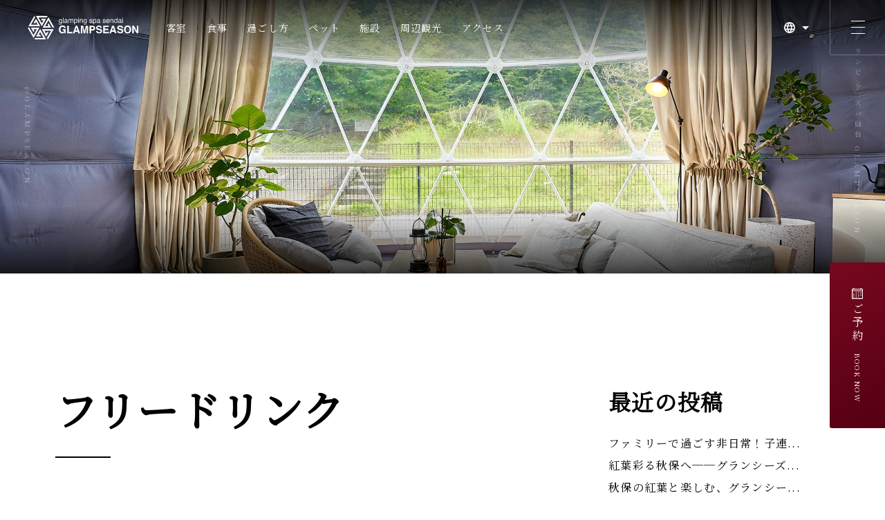

--- FILE ---
content_type: text/html; charset=UTF-8
request_url: https://glampseason.jp/tag/%E3%83%95%E3%83%AA%E3%83%BC%E3%83%89%E3%83%AA%E3%83%B3%E3%82%AF/
body_size: 8330
content:
<!DOCTYPE html>
<html lang="ja">
<head>
<meta charset="UTF-8">
<meta http-equiv="X-UA-Compatible" content="IE=edge">
<meta name="viewport" content="width=device-width, user-scalable=no, maximum-scale=1">
<title>  フリードリンク | GLAMP SEASON（グランシーズン）公式サイト </title>
<meta name="robots" content="index, follow">
<meta name="keywords" content="秋保温泉,仙台,宮城,グランシーズン,グランピング">
<meta name="description" content="【公式サイトからの予約が最安値】GLAMPSEASON(グランシーズン)の公式サイトです。世界都市をコンセプトにした客室ドームは、露天風呂付きでプライベートが保たれた贅沢な設えの快適空間。ペットと一緒にお泊まりできる客室もあります。準備も装備もいらないお手軽なグランピングをお楽しみください。">
 <meta name="SKYPE_TOOLBAR" content="SKYPE_TOOLBAR_PARSER_COMPATIBLE" />
<meta name="format-detection" content="telephone=no">
<meta name="theme-color" content="#fff">
<link rel="stylesheet" type="text/css" media="all" href="https://glampseason.jp/wp-content/themes/glampseason.jp/style.css">
<link rel="stylesheet" href="https://cdn.jsdelivr.net/npm/slick-carousel@1.8.1/slick/slick.css">
<link rel="stylesheet" href="https://glampseason.jp/wp-content/themes/glampseason.jp/css/jquery.inview.css">
<link rel="stylesheet" href="https://glampseason.jp/wp-content/themes/glampseason.jp/css/jquery-ui.min.css">
<link rel="stylesheet" href="https://glampseason.jp/wp-content/themes/glampseason.jp/css/common.css">
<link rel="stylesheet" href="https://glampseason.jp/wp-content/themes/glampseason.jp/css/common_sp.css">
<link rel="stylesheet" href="https://fonts.googleapis.com/css?family=Noto+Serif+JP&display=swap">
<link rel="apple-touch-icon" sizes="180x180" href="https://glampseason.jp/wp-content/themes/glampseason.jp/apple-touch-icon.png">
<link rel="apple-touch-icon-precomposed" href="https://glampseason.jp/wp-content/themes/glampseason.jp/apple-touch-icon.png">
<link rel="shortcut icon" href="https://glampseason.jp/wp-content/themes/glampseason.jp/favicon.ico">
<link rel="icon" sizes="192x192" href="https://glampseason.jp/wp-content/themes/glampseason.jp/apple-touch-icon.png">
<meta name="msapplication-TileColor" content="#fff">
<meta name="msapplication-square150x150logo" content="https://glampseason.jp/wp-content/themes/glampseason.jp/apple-touch-icon.png">
<meta property="og:site_name" content="GLAMPSEASON(グランシーズン) [公式サイト] | 東北エリア最大級のグランピング">
<meta property="og:title" content="フリードリンク | GLAMP SEASON（グランシーズン）公式サイト">
<meta property="og:image" content="https://glampseason.jp/images/img_mv_home_01.jpg">
<meta property="og:description" content="【公式サイトからの予約が最安値】GLAMPSEASON(グランシーズン)の公式サイトです。世界都市をコンセプトにした客室ドームは、露天風呂付きでプライベートが保たれた贅沢な設えの快適空間。ペットと一緒にお泊まりできる客室もあります。準備も装備もいらないお手軽なグランピングをお楽しみください。">
<meta property="og:url" content="https://glampseason.jp/">
<meta property="og:type" content="website">

<!-- Google Tag Manager -->
<script>(function(w,d,s,l,i){w[l]=w[l]||[];w[l].push({'gtm.start':
new Date().getTime(),event:'gtm.js'});var f=d.getElementsByTagName(s)[0],
j=d.createElement(s),dl=l!='dataLayer'?'&l='+l:'';j.async=true;j.src=
'https://www.googletagmanager.com/gtm.js?id='+i+dl;f.parentNode.insertBefore(j,f);
})(window,document,'script','dataLayer','GTM-N26G792M');</script>
<!-- End Google Tag Manager -->

<!-- Global site tag (gtag.js) - Google Analytics --> 
<script type="text/javascript" async="" src="https://www.google-analytics.com/analytics.js"></script> 
<script async="" src="https://www.googletagmanager.com/gtag/js?id=UA-226553653-1"></script> 
<script>
  window.dataLayer = window.dataLayer || [];
  function gtag(){dataLayer.push(arguments);}
  gtag('js', new Date());
  gtag('config', 'UA-226553653-1');
</script> 
<meta name='robots' content='max-image-preview:large' />
	<style>img:is([sizes="auto" i], [sizes^="auto," i]) { contain-intrinsic-size: 3000px 1500px }</style>
	<link rel='dns-prefetch' href='//www.googletagmanager.com' />
<link rel='stylesheet' id='wp-block-library-css' href='https://glampseason.jp/wp-includes/css/dist/block-library/style.min.css?ver=6.8.3' type='text/css' media='all' />
<style id='classic-theme-styles-inline-css' type='text/css'>
/*! This file is auto-generated */
.wp-block-button__link{color:#fff;background-color:#32373c;border-radius:9999px;box-shadow:none;text-decoration:none;padding:calc(.667em + 2px) calc(1.333em + 2px);font-size:1.125em}.wp-block-file__button{background:#32373c;color:#fff;text-decoration:none}
</style>
<link rel='stylesheet' id='contact-form-7-css' href='https://glampseason.jp/wp-content/plugins/contact-form-7/includes/css/styles.css?ver=6.1.3' type='text/css' media='all' />
<link rel='stylesheet' id='cf7msm_styles-css' href='https://glampseason.jp/wp-content/plugins/contact-form-7-multi-step-module/resources/cf7msm.css?ver=4.5' type='text/css' media='all' />
<script type="text/javascript" src="https://glampseason.jp/wp-includes/js/jquery/jquery.min.js?ver=3.7.1" id="jquery-core-js"></script>
<script type="text/javascript" src="https://glampseason.jp/wp-includes/js/jquery/jquery-migrate.min.js?ver=3.4.1" id="jquery-migrate-js"></script>

<!-- Site Kit によって追加された Google タグ（gtag.js）スニペット -->
<!-- Google アナリティクス スニペット (Site Kit が追加) -->
<script type="text/javascript" src="https://www.googletagmanager.com/gtag/js?id=G-39KYZM6REP" id="google_gtagjs-js" async></script>
<script type="text/javascript" id="google_gtagjs-js-after">
/* <![CDATA[ */
window.dataLayer = window.dataLayer || [];function gtag(){dataLayer.push(arguments);}
gtag("set","linker",{"domains":["glampseason.jp"]});
gtag("js", new Date());
gtag("set", "developer_id.dZTNiMT", true);
gtag("config", "G-39KYZM6REP");
/* ]]> */
</script>
<link rel="https://api.w.org/" href="https://glampseason.jp/wp-json/" /><link rel="alternate" title="JSON" type="application/json" href="https://glampseason.jp/wp-json/wp/v2/tags/132" /><meta name="generator" content="Site Kit by Google 1.165.0" /></head>

<body class="archive tag tag-132 wp-theme-glampseasonjp">
<!-- Google Tag Manager (noscript) -->
<noscript><iframe src="https://www.googletagmanager.com/ns.html?id=GTM-N26G792M" height="0" width="0" style="display:none;visibility:hidden"></iframe></noscript>
<!-- End Google Tag Manager (noscript) -->
<div id="loader_wrap">
  <div id="loader"></div>
  <span>Loading...</span> </div>
<div id="wrap">

<!-- <header class="home inview-flag">  -->
<header class="inview-flag">
  <h1 class="inview-fade">グランピングスパ仙台 GLAMPSEASON</h1>
  <small class="copyright inview-fade">&#64;GLAMPSEASON</small>
  <div class="head inview-fade">
    <div class="left">
      <ul class="logo">
        <li><a href="https://glampseason.jp/"><img data-src="/images/img_logo_white.svg" width="auto" height="auto" alt="グランピングスパ仙台 GLAMPSEASON" class="lazyload"></a></li>
        <li><a href="https://glampseason.jp/"><img data-src="/images/img_logo_color.svg" width="auto" height="auto" alt="" class="lazyload"></a></li>
      </ul>
      <nav class="gnav">
        <ul class="inview-left">
          <li><a href="https://glampseason.jp/guestrooms"><span>客室</span></a></li>
          <li><a href="https://glampseason.jp/cuisine"><span>食事</span></a></li>
          <li><a href="https://glampseason.jp/relaxing"><span>過ごし方</span></a></li>
          <li><a href="https://glampseason.jp/pet"><span>ペット</span></a></li>
          <li><a href="https://glampseason.jp/facilities"><span>施設</span></a></li>
          <li><a href="https://glampseason.jp/sightseeing"><span>周辺観光</span></a></li>
          <li><a href="https://glampseason.jp/access"><span>アクセス</span></a></li>
        </ul>
      </nav>
    </div>
    <div class="right">
      <div class="lang">
        <dl class="accordion">
          <dt><i class="global_white"></i></dt>
          <dd>
            <ul>
              <li><a href="https://glampseason.jp/en">EN</a></li>
            </ul>
          </dd>
        </dl>
      </div>
    </div>
  </div>
</header>
<article>
<div class="mv is-scroll_flag is-inview-up">
  <div class="inner">
    <ul class="carousel one-img">
      <li></li>
    </ul>
  </div>
</div>
<div class="news-wrap">
    
<section class="news-list">
<h3 class="inview-up">フリードリンク</h3>
    
    
<div class="post-wrap"> <a href="https://glampseason.jp/blog/582/" class="post-title">
      <h4>ドリンク飲み放題！飲み物の種類大公開🍹 </h4>
      </a>
      <div class="post-info">
        <p>2023.05.05 </p>
        <ul class="post-categories">
	<li><a href="https://glampseason.jp/category/blog/" rel="category tag">スタッフブログ</a></li></ul> </div>
      <p> みなさんこんばんは🌟

グランシーズンはオールインクルーシブなので
ドリンクが飲み放題なのをご存じでしたか？😳💕… <a href="https://glampseason.jp/blog/582/"><span class="more">［続きを見る］</span></a></p>
      </a>
</div>
    
 

</section>
<aside>
<dl class="sidebar-news">
<input id="cat1" class="post-cat" type="checkbox">
<label class="label" for="cat1">最近の投稿</label>
<div class="post-cat-inner">
 <ul>
    <li><a href="https://glampseason.jp/blog/2093/">
ファミリーで過ごす非日常！子連...  </a></li>
    <li><a href="https://glampseason.jp/blog/2090/">
紅葉彩る秋保へ──グランシーズ...  </a></li>
    <li><a href="https://glampseason.jp/blog/2085/">
秋保の紅葉と楽しむ、グランシー...  </a></li>
  </ul>
</div>
<input id="cat2" class="post-cat" type="checkbox">
<label class="label" for="cat2">カテゴリー</label>
<div class="post-cat-inner">
  <ul>
    	<li class="cat-item cat-item-3"><a href="https://glampseason.jp/category/topic/">お知らせ</a> (20)
</li>
	<li class="cat-item cat-item-1"><a href="https://glampseason.jp/category/blog/">スタッフブログ</a> (168)
</li>
	<li class="cat-item cat-item-157"><a href="https://glampseason.jp/category/%e5%91%a8%e8%be%ba%e6%83%85%e5%a0%b1/">周辺情報</a> (16)
</li>
  </ul>
</div>
<input id="cat3" class="post-cat" type="checkbox">
<label class="label" for="cat3">アーカイブ</label>
<div class="post-cat-inner">
  <ul>
    	<li><a href='https://glampseason.jp/date/2025/11/'>2025年11月</a>&nbsp;(2)</li>
	<li><a href='https://glampseason.jp/date/2025/09/'>2025年9月</a>&nbsp;(5)</li>
	<li><a href='https://glampseason.jp/date/2025/08/'>2025年8月</a>&nbsp;(6)</li>
	<li><a href='https://glampseason.jp/date/2025/07/'>2025年7月</a>&nbsp;(3)</li>
	<li><a href='https://glampseason.jp/date/2025/06/'>2025年6月</a>&nbsp;(3)</li>
	<li><a href='https://glampseason.jp/date/2025/01/'>2025年1月</a>&nbsp;(3)</li>
	<li><a href='https://glampseason.jp/date/2024/12/'>2024年12月</a>&nbsp;(4)</li>
	<li><a href='https://glampseason.jp/date/2024/11/'>2024年11月</a>&nbsp;(2)</li>
	<li><a href='https://glampseason.jp/date/2024/10/'>2024年10月</a>&nbsp;(1)</li>
	<li><a href='https://glampseason.jp/date/2024/05/'>2024年5月</a>&nbsp;(4)</li>
	<li><a href='https://glampseason.jp/date/2024/04/'>2024年4月</a>&nbsp;(2)</li>
	<li><a href='https://glampseason.jp/date/2024/03/'>2024年3月</a>&nbsp;(4)</li>
	<li><a href='https://glampseason.jp/date/2024/02/'>2024年2月</a>&nbsp;(5)</li>
	<li><a href='https://glampseason.jp/date/2024/01/'>2024年1月</a>&nbsp;(7)</li>
	<li><a href='https://glampseason.jp/date/2023/12/'>2023年12月</a>&nbsp;(14)</li>
	<li><a href='https://glampseason.jp/date/2023/11/'>2023年11月</a>&nbsp;(8)</li>
	<li><a href='https://glampseason.jp/date/2023/10/'>2023年10月</a>&nbsp;(6)</li>
	<li><a href='https://glampseason.jp/date/2023/09/'>2023年9月</a>&nbsp;(13)</li>
	<li><a href='https://glampseason.jp/date/2023/08/'>2023年8月</a>&nbsp;(6)</li>
	<li><a href='https://glampseason.jp/date/2023/07/'>2023年7月</a>&nbsp;(5)</li>
	<li><a href='https://glampseason.jp/date/2023/06/'>2023年6月</a>&nbsp;(12)</li>
	<li><a href='https://glampseason.jp/date/2023/05/'>2023年5月</a>&nbsp;(17)</li>
	<li><a href='https://glampseason.jp/date/2023/04/'>2023年4月</a>&nbsp;(17)</li>
	<li><a href='https://glampseason.jp/date/2023/03/'>2023年3月</a>&nbsp;(16)</li>
	<li><a href='https://glampseason.jp/date/2023/02/'>2023年2月</a>&nbsp;(11)</li>
	<li><a href='https://glampseason.jp/date/2022/11/'>2022年11月</a>&nbsp;(2)</li>
	<li><a href='https://glampseason.jp/date/2022/10/'>2022年10月</a>&nbsp;(9)</li>
  </ul>
</div>
</dl>
    </aside></div><!--news-wrap-->
</article>

<footer>
  <div class="inner lazyload">
    <div class="text_wrap">
      <div class="left">
        <div class="logo"> <img data-src="/images/img_logo_black.svg" alt="グランピングスパ仙台 GLAMPSEASON" width="auto" height="auto" class="lazyload"> </div>
        <div>
          <address>
          〒982-0241 仙台市太白区秋保町湯元字木戸保7-1<br>
          TEL : 0570-040-707
          </address>
        </div>
        <nav class="sns">
          <ul>
            <li><a href="https://twitter.com/glampseason" target="_blank"><i class="twitter_black"></i></a></li>
            <li><a href="https://www.instagram.com/glampseasonsendai/" target="_blank"><i class="instagram_black"></i></a></li>
            <li><a href="https://www.tripadvisor.jp/Hotel_Review-g298249-d1091978-Reviews-Rantei-Sendai_Miyagi_Prefecture_Tohoku.html" target="_blank"><i class="trip_black"></i></a></li>
          </ul>
        </nav>
      </div>
      <div class="right">
        <nav>
          <ul>
            <li><a href="https://glampseason.jp/guestrooms"><span>客室</span></a></li>
            <li><a href="https://glampseason.jp/cuisine"><span>食事</span></a></li>
            <li><a href="https://glampseason.jp/relaxing"><span>過ごし方</span></a></li>
            <li><a href="https://glampseason.jp/pet"><span>ペット</span></a></li>
            <li><a href="https://glampseason.jp/facilities"><span>施設</span></a></li>
            <li><a href="https://glampseason.jp/sightseeing"><span>周辺観光</span></a></li>
            <li><a href="https://glampseason.jp/access"><span>アクセス</span></a></li>
          </ul>
          <ul>
            <li><a href="https://glampseason.jp/news"><span>お知らせ</span></a></li>
            <li><a href="https://www.akiu-rantei.com/lounge/" target="_blank"><span>ゲスト専用フリーラウンジ</span></a></li>
            <li><a href="/images/pdf/policy.pdf" target="_blank"><span>プライバシーポリシー</span></a></li>
            <li><a href="/images/pdf/accommodation-agreement.pdf" target="_blank"><span>宿泊約款</span></a></li>
            <li><a href="https://glampseason.jp/faq"><span>よくある質問</span></a></li>
            <li><a href="https://glampseason.jp/contact"><span>お問い合わせ</span></a></li>
            <li><a href="https://reserve.489ban.net/client/glamping-spa-sendai/0/booked/login" target="_blank"><span>予約確認・変更・キャンセル</span></a></li>
            <li><a href="https://www.akiu-rantei.com/" target="_blank"><span>秋保温泉 蘭亭</span></a></li>
            <li><a href="https://www.akiu-rantei.com/recruit/" target="_blank"><span>採用情報</span></a></li>
          </ul>
        </nav>
      </div>
    </div>
  </div>
</footer>
<dl id="hnav" class="expansion">
  <dt class="inview-flag inview-fade">
    <div>
      <div> <span></span> <span></span> <span></span> </div>
    </div>
  </dt>
  <dd>
    <div class="inner">
      <div class="inner2">
        <div>
          <nav>
            <ul class="inview-left">
              <li><a href="https://glampseason.jp/guestrooms"><span>客室</span></a></li>
              <li><a href="https://glampseason.jp/cuisine"><span>食事</span></a></li>
              <li><a href="https://glampseason.jp/relaxing"><span>過ごし方</span></a></li>
              <li><a href="https://glampseason.jp/pet"><span>ペット</span></a></li>
              <li><a href="https://glampseason.jp/facilities"><span>施設</span></a></li>
              <li><a href="https://glampseason.jp/sightseeing"><span>周辺観光</span></a></li>
              <li><a href="https://glampseason.jp/access"><span>アクセス</span></a></li>
            </ul>
          </nav>
          <nav>
            <ul class="inview-left">
              <li><a href="https://glampseason.jp/news"><span>お知らせ</span></a></li>
              <li><a href="https://www.akiu-rantei.com/lounge/" target="_blank"><span>ゲスト専用フリーラウンジ</span></a></li>
              <li><a href="/images/pdf/policy.pdf" target="_blank"><span>プライバシーポリシー</span></a></li>
              <li><a href="/images/pdf/accommodation-agreement.pdf" target="_blank"><span>宿泊約款</span></a></li>
              <li><a href="https://glampseason.jp/faq"><span>よくある質問</span></a></li>
              <li><a href="https://www.akiu-rantei.com/recruit/" target="_blank"><span>採用情報</span></a></li>
              <li><a href="https://glampseason.jp/contact"><span>お問い合わせ</span></a></li>
              <li><a href="https://reserve.489ban.net/client/glamping-spa-sendai/0/booked/login" target="_blank"><span>予約確認・変更・キャンセル</span></a></li>
              <li class="sns">
                <ul>
                  <li><a href="https://twitter.com/glampseason" target="_blank"><i class="twitter_black"></i></a></li>
                  <li><a href="https://www.instagram.com/glampseasonsendai/" target="_blank"><i class="instagram_black"></i></a></li>
                  <li><a href="https://www.tripadvisor.jp/Hotel_Review-g298249-d1091978-Reviews-Rantei-Sendai_Miyagi_Prefecture_Tohoku.html" target="_blank"><i class="trip_black"></i></a></li>
                </ul>
              </li>
              <li class="bnr">
                <a href="https://www.akiu-rantei.com/" target="_blank">
                  <img data-src="/images/img_bnr_rantei.jpg" alt="秋保温泉 蘭亭" width="auto" height="auto" class="lazyload">
                  <p>秋保温泉 蘭亭</p>
                </a>
              </li>
            </ul>
          </nav>
        </div>
      </div>
      <div class="btn_close">
        <div> <span></span> <span></span> </div>
      </div>
    </div>
  </dd>
</dl>
<dl id="reservation" class="expansion">
  <dt class="inview-flag">
    <div>
      <div> <i class="calendar_white"></i>
        <p>ご予約<small>BOOK NOW</small></p>
      </div>
    </div>
  </dt>
  <dd>
    <div class="inner">
      <div class="inner2">
        <div id="search_489ban">
          <h4>ご予約</h4>
          <form id="roomSearch" name="roomSearch" action ="">
            <div>
              <div class="check">
                <label for="date">
                  <input type="checkbox" name="date" id="date" checked="checked">
                  日付未定 </label>
              </div>
              <dl>
                <dt>宿泊日</dt>
                <dd>
                  <input type="text" id="datepicker" autocomplete="off" disabled>
                </dd>
              </dl>
            </div>
            <div>
              <dl>
                <dt>宿泊日数</dt>
                <dd>
                  <select name="stay" id="stay" disabled>
                    <option value="1" selected="selected">1</option>
                    <option value="2">2</option>
                    <option value="3">3</option>
                    <option value="4">4</option>
                    <option value="5">5</option>
                    <option value="6">6</option>
                    <option value="7">7</option>
                  </select>
                  泊 </dd>
              </dl>
              <dl class="ml1em">
                <dt>部屋数</dt>
                <dd>
                  <select name="room">
                    <option value="1" selected="selected">1</option>
                    <option value="2">2</option>
                    <option value="3">3</option>
                    <option value="4">4</option>
                    <option value="5">5</option>
                    <option value="6">6</option>
                    <option value="7">7</option>
                    <option value="8">8</option>
                    <option value="9">9</option>
                    <option value="10">10</option>
                  </select>
                  部屋 </dd>
              </dl>
            </div>
            <div class="bbnone">
              <div class="check">
                <label for="peaple">
                  <input type="checkbox" name="peaple" id="peaple" checked="checked">
                  人数未定 </label>
              </div>
              <dl>
                <dt>男性</dt>
                <dd>
                  <select name="guest_adult_male" id="guest_adult_male" disabled>
                    <option value="0" selected="selected">0</option>
                    <option value="1">1</option>
                    <option value="2">2</option>
                    <option value="3">3</option>
                    <option value="4">4</option>
                    <option value="5">5</option>
                    <option value="6">6</option>
                    <option value="7">7</option>
                    <option value="8">8</option>
                    <option value="9">9</option>
                    <option value="10">10</option>
                  </select>
                  人 </dd>
              </dl>
              <dl class="ml1em">
                <dt>女性</dt>
                <dd>
                  <select name="guest_adult_female" id="guest_adult_female" disabled>
                    <option value="0" selected="selected">0</option>
                    <option value="1">1</option>
                    <option value="2">2</option>
                    <option value="3">3</option>
                    <option value="4">4</option>
                    <option value="5">5</option>
                    <option value="6">6</option>
                    <option value="7">7</option>
                    <option value="8">8</option>
                    <option value="9">9</option>
                    <option value="10">10</option>
                  </select>
                  人 </dd>
              </dl>
            </div>
            <div class="btn_wrap"> <a href="javascript:void(0);" onclick="Search(this);" class="btn"><span>検索する</span></a> </div>
          </form>
          <div class="btn_wrap phone"> <a href="tel:0570040707" class="btn"><span><i class="phone_black"></i>電話でご予約</span></a> </div>
        </div>
      </div>
      <div class="btn_close">
        <div> <span></span> <span></span> </div>
      </div>
    </div>
  </dd>
</dl>
<!--
<div id="phone" class="inview-flag sp">
  <a href="tel:0268383015">
    <i class="phone_white"></i>
  </a>
</div>
-->
<div class="pagetop is-scroll_flag"><a href="#"><img data-src="/images/i_arrow_white.svg" alt="" width="auto" height="auto" class="lazyload"></a></div>
<script src="https://cdnjs.cloudflare.com/ajax/libs/jquery/3.6.0/jquery.min.js"></script> 
<script src="https://glampseason.jp/wp-content/themes/glampseason.jp/js/jquery-ui.min.js"></script> 
<script src="https://glampseason.jp/wp-content/themes/glampseason.jp/js/jquery.easing.1.3.min.js" async></script> 
<script src="https://ajax.googleapis.com/ajax/libs/jqueryui/1/i18n/jquery.ui.datepicker-ja.min.js" async></script> 
<script src="https://cdn.jsdelivr.net/npm/simple-parallax-js@5.6.2/dist/simpleParallax.min.js"></script> 
<script src="https://cdn.jsdelivr.net/npm/slick-carousel@1.8.1/slick/slick.min.js" async></script> 
<script src="https://cdnjs.cloudflare.com/ajax/libs/lazysizes/5.3.2/lazysizes.min.js" async></script> 
<script src="https://glampseason.jp/wp-content/themes/glampseason.jp/js/jquery.inview.js"></script> 
<script src="https://glampseason.jp/wp-content/themes/glampseason.jp/js/jquery.kerning.min.js"></script> 
<script src="https://glampseason.jp/wp-content/themes/glampseason.jp/js/lightbox.min.js" async></script> 
<script src="https://glampseason.jp/wp-content/themes/glampseason.jp/js/roomSearch.js" async></script> 
<script src="https://glampseason.jp/wp-content/themes/glampseason.jp/js/common.js" async></script> 
<script>

// jquery.inview
$(function() {
  $('.inview-flag').on('inview', function(event, isInView) {
    if (isInView) {
      $(this).stop().addClass('is-inview-flag');
    } else {
      $(this).stop().removeClass('is-inview-flag');
    }
  });
  $('.inview-fade').on('inview', function(event, isInView) {
    if (isInView) {
      $(this).stop().addClass('is-inview-fade');
    }
//    else {
//      $(this).stop().removeClass('is-inview-fade');
//    }
  });
  $('.inview-up').on('inview', function(event, isInView) {
    if (isInView) {
      $(this).stop().addClass('is-inview-up');
    }
//    else {
//      $(this).stop().removeClass('is-inview-up');
//    }
  });
  $('.inview-left').on('inview', function(event, isInView) {
    if (isInView) {
      $(this).stop().addClass('is-inview-left');
    } else {
      $(this).stop().removeClass('is-inview-left');
    }
  });
  $('.inview-right').on('inview', function(event, isInView) {
    if (isInView) {
      $(this).stop().addClass('is-inview-right');
    } else {
      $(this).stop().removeClass('is-inview-right');
    }
  });
  $('.inview-leftup').on('inview', function(event, isInView) {
    if (isInView) {
      $(this).stop().addClass('is-inview-leftup');
    } else {
      $(this).stop().removeClass('is-inview-leftup');
    }
  });
  $('.inview-rightup').on('inview', function(event, isInView) {
    if (isInView) {
      $(this).stop().addClass('is-inview-rightup');
    } else {
      $(this).stop().removeClass('is-inview-rightup');
    }
  });
  $('.inview-zoom').on('inview', function(event, isInView) {
    if (isInView) {
      $(this).stop().addClass('is-inview-zoom');
    } else {
      $(this).stop().removeClass('is-inview-zoom');
    }
  });
});

// jquery.kerning
$.getJSON("https://glampseason.jp/wp-content/themes/glampseason.jp/js/kerningdata.json", function(_data) {
  $('h2,h3,h4,p').kerning({
    data: _data
  });
});

// slick
$(window).on('load', function(){

  // carousel
  $(function () {
    var $slider = $('.carousel');
    $slider.slick({
      arrows: false,
      autoplay: false,
      dots: true,
      draggable: true,
      fade: true,
      pauseOnFocus: false,
      pauseOnHover: false,
      slidesToShow: 1,
      speed: 2000
    });
    var
    time = 2,
        $bar = $('.carousel .slick-dots li.slick-active button'),
        isPause,
        tick,
        percentTime;
    function startProgressbar() {
      resetProgressbar();
      percentTime = 0;
      isPause = false;
      tick = setInterval(interval, 10);
    }
    function interval() {
      if (isPause === false) {
        percentTime += 1 / (time + 3);
        $bar = $('.carousel .slick-dots li.slick-active button');
        $bar.css({
          width: percentTime + "%"
        });
        if (percentTime >= 100) {
          $slider.slick('slickNext');
          startProgressbar();
        }
      }
    }
    function resetProgressbar() {
      $bar = $('.carousel .slick-dots li.slick-active button');
      $bar.css({
        width: 0 + '%'
      });
      clearTimeout(tick);
    }
    startProgressbar();

//      $slider.on({
//        mouseenter: function () { isPause = true; },
//        mouseleave: function () { isPause = false; }
//      });

    $slider.on('beforeChange', function (slick, currentSlide, nextSlide) {
      startProgressbar();
    });
  });

  // slideshow
  $('.slideshow').slick({
    autoplay: true,
    autoplaySpeed: 5000,
    arrows: false,
    easing: 'cubic-bezier(.23,1,.32,1)',
    dots: true,
    lazyLoad: 'progressive',
    pauseOnFocus: false,
    pauseOnHover: false,
    speed: 2000,
  });
});

// simpleParallax
$(function() {
  const image = document.querySelectorAll('.parallax');
  new simpleParallax(image, {
    orientation: 'up',
    scale: 1.2,
    overflow: true,
    delay: 0.4,
    transition: 'cubic-bezier(0,0,0,1)',
    breakpoint: false
  });
});

// datepicker
$(function() {
  $('#datepicker').datepicker({
    dateFormat: 'yy-mm-dd',
    showOtherMonths: true,
    showAnim: 'slideDown'
  });
});

$(function() {
  var mute = $('#mute');
  mute.click(function () {
    if($(this).hasClass('unmute')) {
      player.muted = player.muted ? false : true;
      $(this).removeClass().addClass('mute');
    } else {
      player.muted = player.muted ? false : false;
      $(this).removeClass().addClass('unmute');
    }
  });
});

</script>
<script type="speculationrules">
{"prefetch":[{"source":"document","where":{"and":[{"href_matches":"\/*"},{"not":{"href_matches":["\/wp-*.php","\/wp-admin\/*","\/wp-content\/uploads\/*","\/wp-content\/*","\/wp-content\/plugins\/*","\/wp-content\/themes\/glampseason.jp\/*","\/*\\?(.+)"]}},{"not":{"selector_matches":"a[rel~=\"nofollow\"]"}},{"not":{"selector_matches":".no-prefetch, .no-prefetch a"}}]},"eagerness":"conservative"}]}
</script>
<script type="text/javascript" src="https://glampseason.jp/wp-includes/js/dist/hooks.min.js?ver=4d63a3d491d11ffd8ac6" id="wp-hooks-js"></script>
<script type="text/javascript" src="https://glampseason.jp/wp-includes/js/dist/i18n.min.js?ver=5e580eb46a90c2b997e6" id="wp-i18n-js"></script>
<script type="text/javascript" id="wp-i18n-js-after">
/* <![CDATA[ */
wp.i18n.setLocaleData( { 'text direction\u0004ltr': [ 'ltr' ] } );
/* ]]> */
</script>
<script type="text/javascript" src="https://glampseason.jp/wp-content/plugins/contact-form-7/includes/swv/js/index.js?ver=6.1.3" id="swv-js"></script>
<script type="text/javascript" id="contact-form-7-js-translations">
/* <![CDATA[ */
( function( domain, translations ) {
	var localeData = translations.locale_data[ domain ] || translations.locale_data.messages;
	localeData[""].domain = domain;
	wp.i18n.setLocaleData( localeData, domain );
} )( "contact-form-7", {"translation-revision-date":"2025-10-29 09:23:50+0000","generator":"GlotPress\/4.0.3","domain":"messages","locale_data":{"messages":{"":{"domain":"messages","plural-forms":"nplurals=1; plural=0;","lang":"ja_JP"},"This contact form is placed in the wrong place.":["\u3053\u306e\u30b3\u30f3\u30bf\u30af\u30c8\u30d5\u30a9\u30fc\u30e0\u306f\u9593\u9055\u3063\u305f\u4f4d\u7f6e\u306b\u7f6e\u304b\u308c\u3066\u3044\u307e\u3059\u3002"],"Error:":["\u30a8\u30e9\u30fc:"]}},"comment":{"reference":"includes\/js\/index.js"}} );
/* ]]> */
</script>
<script type="text/javascript" id="contact-form-7-js-before">
/* <![CDATA[ */
var wpcf7 = {
    "api": {
        "root": "https:\/\/glampseason.jp\/wp-json\/",
        "namespace": "contact-form-7\/v1"
    },
    "cached": 1
};
/* ]]> */
</script>
<script type="text/javascript" src="https://glampseason.jp/wp-content/plugins/contact-form-7/includes/js/index.js?ver=6.1.3" id="contact-form-7-js"></script>
<script type="text/javascript" id="cf7msm-js-extra">
/* <![CDATA[ */
var cf7msm_posted_data = [];
/* ]]> */
</script>
<script type="text/javascript" src="https://glampseason.jp/wp-content/plugins/contact-form-7-multi-step-module/resources/cf7msm.min.js?ver=4.5" id="cf7msm-js"></script>
<script type="text/javascript" src="https://www.google.com/recaptcha/api.js?render=6LflUtglAAAAAAWztbjVRnnLdvByS7InWy5EMAYW&amp;ver=3.0" id="google-recaptcha-js"></script>
<script type="text/javascript" src="https://glampseason.jp/wp-includes/js/dist/vendor/wp-polyfill.min.js?ver=3.15.0" id="wp-polyfill-js"></script>
<script type="text/javascript" id="wpcf7-recaptcha-js-before">
/* <![CDATA[ */
var wpcf7_recaptcha = {
    "sitekey": "6LflUtglAAAAAAWztbjVRnnLdvByS7InWy5EMAYW",
    "actions": {
        "homepage": "homepage",
        "contactform": "contactform"
    }
};
/* ]]> */
</script>
<script type="text/javascript" src="https://glampseason.jp/wp-content/plugins/contact-form-7/modules/recaptcha/index.js?ver=6.1.3" id="wpcf7-recaptcha-js"></script>
</body></html> 
<!-- Dynamic page generated in 0.205 seconds. -->
<!-- Cached page generated by WP-Super-Cache on 2025-11-18 02:37:52 -->

<!-- super cache -->

--- FILE ---
content_type: text/html; charset=utf-8
request_url: https://www.google.com/recaptcha/api2/anchor?ar=1&k=6LflUtglAAAAAAWztbjVRnnLdvByS7InWy5EMAYW&co=aHR0cHM6Ly9nbGFtcHNlYXNvbi5qcDo0NDM.&hl=en&v=TkacYOdEJbdB_JjX802TMer9&size=invisible&anchor-ms=20000&execute-ms=15000&cb=yimwddkliv1e
body_size: 45042
content:
<!DOCTYPE HTML><html dir="ltr" lang="en"><head><meta http-equiv="Content-Type" content="text/html; charset=UTF-8">
<meta http-equiv="X-UA-Compatible" content="IE=edge">
<title>reCAPTCHA</title>
<style type="text/css">
/* cyrillic-ext */
@font-face {
  font-family: 'Roboto';
  font-style: normal;
  font-weight: 400;
  src: url(//fonts.gstatic.com/s/roboto/v18/KFOmCnqEu92Fr1Mu72xKKTU1Kvnz.woff2) format('woff2');
  unicode-range: U+0460-052F, U+1C80-1C8A, U+20B4, U+2DE0-2DFF, U+A640-A69F, U+FE2E-FE2F;
}
/* cyrillic */
@font-face {
  font-family: 'Roboto';
  font-style: normal;
  font-weight: 400;
  src: url(//fonts.gstatic.com/s/roboto/v18/KFOmCnqEu92Fr1Mu5mxKKTU1Kvnz.woff2) format('woff2');
  unicode-range: U+0301, U+0400-045F, U+0490-0491, U+04B0-04B1, U+2116;
}
/* greek-ext */
@font-face {
  font-family: 'Roboto';
  font-style: normal;
  font-weight: 400;
  src: url(//fonts.gstatic.com/s/roboto/v18/KFOmCnqEu92Fr1Mu7mxKKTU1Kvnz.woff2) format('woff2');
  unicode-range: U+1F00-1FFF;
}
/* greek */
@font-face {
  font-family: 'Roboto';
  font-style: normal;
  font-weight: 400;
  src: url(//fonts.gstatic.com/s/roboto/v18/KFOmCnqEu92Fr1Mu4WxKKTU1Kvnz.woff2) format('woff2');
  unicode-range: U+0370-0377, U+037A-037F, U+0384-038A, U+038C, U+038E-03A1, U+03A3-03FF;
}
/* vietnamese */
@font-face {
  font-family: 'Roboto';
  font-style: normal;
  font-weight: 400;
  src: url(//fonts.gstatic.com/s/roboto/v18/KFOmCnqEu92Fr1Mu7WxKKTU1Kvnz.woff2) format('woff2');
  unicode-range: U+0102-0103, U+0110-0111, U+0128-0129, U+0168-0169, U+01A0-01A1, U+01AF-01B0, U+0300-0301, U+0303-0304, U+0308-0309, U+0323, U+0329, U+1EA0-1EF9, U+20AB;
}
/* latin-ext */
@font-face {
  font-family: 'Roboto';
  font-style: normal;
  font-weight: 400;
  src: url(//fonts.gstatic.com/s/roboto/v18/KFOmCnqEu92Fr1Mu7GxKKTU1Kvnz.woff2) format('woff2');
  unicode-range: U+0100-02BA, U+02BD-02C5, U+02C7-02CC, U+02CE-02D7, U+02DD-02FF, U+0304, U+0308, U+0329, U+1D00-1DBF, U+1E00-1E9F, U+1EF2-1EFF, U+2020, U+20A0-20AB, U+20AD-20C0, U+2113, U+2C60-2C7F, U+A720-A7FF;
}
/* latin */
@font-face {
  font-family: 'Roboto';
  font-style: normal;
  font-weight: 400;
  src: url(//fonts.gstatic.com/s/roboto/v18/KFOmCnqEu92Fr1Mu4mxKKTU1Kg.woff2) format('woff2');
  unicode-range: U+0000-00FF, U+0131, U+0152-0153, U+02BB-02BC, U+02C6, U+02DA, U+02DC, U+0304, U+0308, U+0329, U+2000-206F, U+20AC, U+2122, U+2191, U+2193, U+2212, U+2215, U+FEFF, U+FFFD;
}
/* cyrillic-ext */
@font-face {
  font-family: 'Roboto';
  font-style: normal;
  font-weight: 500;
  src: url(//fonts.gstatic.com/s/roboto/v18/KFOlCnqEu92Fr1MmEU9fCRc4AMP6lbBP.woff2) format('woff2');
  unicode-range: U+0460-052F, U+1C80-1C8A, U+20B4, U+2DE0-2DFF, U+A640-A69F, U+FE2E-FE2F;
}
/* cyrillic */
@font-face {
  font-family: 'Roboto';
  font-style: normal;
  font-weight: 500;
  src: url(//fonts.gstatic.com/s/roboto/v18/KFOlCnqEu92Fr1MmEU9fABc4AMP6lbBP.woff2) format('woff2');
  unicode-range: U+0301, U+0400-045F, U+0490-0491, U+04B0-04B1, U+2116;
}
/* greek-ext */
@font-face {
  font-family: 'Roboto';
  font-style: normal;
  font-weight: 500;
  src: url(//fonts.gstatic.com/s/roboto/v18/KFOlCnqEu92Fr1MmEU9fCBc4AMP6lbBP.woff2) format('woff2');
  unicode-range: U+1F00-1FFF;
}
/* greek */
@font-face {
  font-family: 'Roboto';
  font-style: normal;
  font-weight: 500;
  src: url(//fonts.gstatic.com/s/roboto/v18/KFOlCnqEu92Fr1MmEU9fBxc4AMP6lbBP.woff2) format('woff2');
  unicode-range: U+0370-0377, U+037A-037F, U+0384-038A, U+038C, U+038E-03A1, U+03A3-03FF;
}
/* vietnamese */
@font-face {
  font-family: 'Roboto';
  font-style: normal;
  font-weight: 500;
  src: url(//fonts.gstatic.com/s/roboto/v18/KFOlCnqEu92Fr1MmEU9fCxc4AMP6lbBP.woff2) format('woff2');
  unicode-range: U+0102-0103, U+0110-0111, U+0128-0129, U+0168-0169, U+01A0-01A1, U+01AF-01B0, U+0300-0301, U+0303-0304, U+0308-0309, U+0323, U+0329, U+1EA0-1EF9, U+20AB;
}
/* latin-ext */
@font-face {
  font-family: 'Roboto';
  font-style: normal;
  font-weight: 500;
  src: url(//fonts.gstatic.com/s/roboto/v18/KFOlCnqEu92Fr1MmEU9fChc4AMP6lbBP.woff2) format('woff2');
  unicode-range: U+0100-02BA, U+02BD-02C5, U+02C7-02CC, U+02CE-02D7, U+02DD-02FF, U+0304, U+0308, U+0329, U+1D00-1DBF, U+1E00-1E9F, U+1EF2-1EFF, U+2020, U+20A0-20AB, U+20AD-20C0, U+2113, U+2C60-2C7F, U+A720-A7FF;
}
/* latin */
@font-face {
  font-family: 'Roboto';
  font-style: normal;
  font-weight: 500;
  src: url(//fonts.gstatic.com/s/roboto/v18/KFOlCnqEu92Fr1MmEU9fBBc4AMP6lQ.woff2) format('woff2');
  unicode-range: U+0000-00FF, U+0131, U+0152-0153, U+02BB-02BC, U+02C6, U+02DA, U+02DC, U+0304, U+0308, U+0329, U+2000-206F, U+20AC, U+2122, U+2191, U+2193, U+2212, U+2215, U+FEFF, U+FFFD;
}
/* cyrillic-ext */
@font-face {
  font-family: 'Roboto';
  font-style: normal;
  font-weight: 900;
  src: url(//fonts.gstatic.com/s/roboto/v18/KFOlCnqEu92Fr1MmYUtfCRc4AMP6lbBP.woff2) format('woff2');
  unicode-range: U+0460-052F, U+1C80-1C8A, U+20B4, U+2DE0-2DFF, U+A640-A69F, U+FE2E-FE2F;
}
/* cyrillic */
@font-face {
  font-family: 'Roboto';
  font-style: normal;
  font-weight: 900;
  src: url(//fonts.gstatic.com/s/roboto/v18/KFOlCnqEu92Fr1MmYUtfABc4AMP6lbBP.woff2) format('woff2');
  unicode-range: U+0301, U+0400-045F, U+0490-0491, U+04B0-04B1, U+2116;
}
/* greek-ext */
@font-face {
  font-family: 'Roboto';
  font-style: normal;
  font-weight: 900;
  src: url(//fonts.gstatic.com/s/roboto/v18/KFOlCnqEu92Fr1MmYUtfCBc4AMP6lbBP.woff2) format('woff2');
  unicode-range: U+1F00-1FFF;
}
/* greek */
@font-face {
  font-family: 'Roboto';
  font-style: normal;
  font-weight: 900;
  src: url(//fonts.gstatic.com/s/roboto/v18/KFOlCnqEu92Fr1MmYUtfBxc4AMP6lbBP.woff2) format('woff2');
  unicode-range: U+0370-0377, U+037A-037F, U+0384-038A, U+038C, U+038E-03A1, U+03A3-03FF;
}
/* vietnamese */
@font-face {
  font-family: 'Roboto';
  font-style: normal;
  font-weight: 900;
  src: url(//fonts.gstatic.com/s/roboto/v18/KFOlCnqEu92Fr1MmYUtfCxc4AMP6lbBP.woff2) format('woff2');
  unicode-range: U+0102-0103, U+0110-0111, U+0128-0129, U+0168-0169, U+01A0-01A1, U+01AF-01B0, U+0300-0301, U+0303-0304, U+0308-0309, U+0323, U+0329, U+1EA0-1EF9, U+20AB;
}
/* latin-ext */
@font-face {
  font-family: 'Roboto';
  font-style: normal;
  font-weight: 900;
  src: url(//fonts.gstatic.com/s/roboto/v18/KFOlCnqEu92Fr1MmYUtfChc4AMP6lbBP.woff2) format('woff2');
  unicode-range: U+0100-02BA, U+02BD-02C5, U+02C7-02CC, U+02CE-02D7, U+02DD-02FF, U+0304, U+0308, U+0329, U+1D00-1DBF, U+1E00-1E9F, U+1EF2-1EFF, U+2020, U+20A0-20AB, U+20AD-20C0, U+2113, U+2C60-2C7F, U+A720-A7FF;
}
/* latin */
@font-face {
  font-family: 'Roboto';
  font-style: normal;
  font-weight: 900;
  src: url(//fonts.gstatic.com/s/roboto/v18/KFOlCnqEu92Fr1MmYUtfBBc4AMP6lQ.woff2) format('woff2');
  unicode-range: U+0000-00FF, U+0131, U+0152-0153, U+02BB-02BC, U+02C6, U+02DA, U+02DC, U+0304, U+0308, U+0329, U+2000-206F, U+20AC, U+2122, U+2191, U+2193, U+2212, U+2215, U+FEFF, U+FFFD;
}

</style>
<link rel="stylesheet" type="text/css" href="https://www.gstatic.com/recaptcha/releases/TkacYOdEJbdB_JjX802TMer9/styles__ltr.css">
<script nonce="g7197qoabHie_Y8CbAueaA" type="text/javascript">window['__recaptcha_api'] = 'https://www.google.com/recaptcha/api2/';</script>
<script type="text/javascript" src="https://www.gstatic.com/recaptcha/releases/TkacYOdEJbdB_JjX802TMer9/recaptcha__en.js" nonce="g7197qoabHie_Y8CbAueaA">
      
    </script></head>
<body><div id="rc-anchor-alert" class="rc-anchor-alert"></div>
<input type="hidden" id="recaptcha-token" value="[base64]">
<script type="text/javascript" nonce="g7197qoabHie_Y8CbAueaA">
      recaptcha.anchor.Main.init("[\x22ainput\x22,[\x22bgdata\x22,\x22\x22,\[base64]/[base64]/[base64]/[base64]/[base64]/[base64]/[base64]/Mzk3OjU0KSksNTQpLFUuaiksVS5vKS5wdXNoKFtlbSxuLFY/[base64]/[base64]/[base64]/[base64]\x22,\[base64]\\u003d\\u003d\x22,\x22wrMXMMOyI8OYw5nDrCLCtsOEwqHCuGbDpD0uf8O4ScKYWcKhw5gEwpXDoicXBsO2w4nCgkc+G8OFwqDDu8OQA8Kdw53DlsOyw6dpanpWwooHPcK3w5rDsi4wwqvDnmjCowLDtsK7w6kPZ8KFwrVSJjBvw53DpERwTWUsd8KXUcO/ThTChkXCgmsrPjEUw7jCtlIJI8KENcO1ZC/Dn05TEsKtw7MsaMOlwqVyV8KxwrTCg1UnQl9jJjsNJMK4w7TDrsKIVsKsw5luw6vCvDTCvThNw5/Cu3rCjsKWwqMNwrHDmn3CplJvwpwuw7TDvBo9woQrw57Cl0vCvRRvMW5lYzh5wr7CjcOLIMKNViABVsODwp/CmsOEw63CrsOTwrQFPSnDty8Zw5AzfcOfwpHDukzDncK3w6s0w5HCgcKPUgHCtcKQw6/DuWkEAnXChMOswpZnCF1odMOcw4HCkMOTGFwZwq/Cv8Ovw4zCqMKlwrgbGMO7V8OKw4Mcw4vDtnx/bjRxFcOYfmHCv8OmZGB8w5fCuMKZw55cJQHCogLCkcOlKsOWUxnCnx96w5ggN1XDkMOaecKpA0x3dsKDHEhTwrI8w5bCpsOFQyPCp2pJw4bDlsOTwrM4wqfDrsOWwpzDi1vDsStjwrTCr8OfwqgHCV11w6Fgw6QHw6PCtnpLaVHCtDzDiThMDBw/F8O0W2kswr90fyVHXS/DqWc7wpnDj8Kfw54kPzTDjUcawqMEw5DCiRl2UcKtQSlxwpdQLcO7w6EWw5PCgFAfwrTDjcO9PADDvz/[base64]/DoAzCncKCwqMbwpQMEh5jc8K/wptVw7Vkw4NueTwLUMOlwrBlw7HDlMOrFcOKc1d5asO+BBN9fADDj8ONN8OzD8OzVcK/[base64]/Di04Kw4pLNQgrUBtCwrFhw5rClQLDsxfCp0t3w5gMwpA3w6d/X8KoIW3DlkjDq8KIwo5HH1lowq/CozY1VcOSWsK6KMOGARkHBsKJCg59wr0vwoBtc8K0wpLCp8Kka8OHw7HDtEB8HEDCn3DDlcKJQGTDjsO+XidRNMO2wrUpA1nDgEXCjz/Dv8K3OkvCmMO4wp8JJzc/U33DlQzCq8OPOCkWw7h3GAXDiMKRw61tw7MUccK5w6UEw4PCu8K2w68eH3VUcE3Du8KPHTfCusOyw4vCmMKyw7gmCMOqXklaVTXDr8Oaw7EpNVDDosKIwrxoUCt+wr0bPH/DkxHCgVgZw6HDjlTDoMK3GcKSw4h3w706bggzXQdSw4PDiz5Mw4jCkwTCvwVARm/CgMOfdW7CvMORasOFw48Dwo3Cl0Nywp45w6lFw7DCqMKdTFfCv8KXw4fCix7DtsOvw7nDtsK3UMOSw7HDgCs3OMObwohlFVAQwrLDsw3Dj3gsInjCpi/Ct3NYFcOrKxsewo5Lw5ADwrHCty/DojrCi8OuTV51RMOccyrDqF0jBX0BwrfCucO2Az9ce8KfWcKww7A1w4LDr8Obw6sVbyAyF21HI8O8XcOicMOtPzPDqQHDsHzCuXdBBRx5wq5AFkzDpXUkGMK9w7ggQMKUw6Zww6RCw6nCmsKkwqLDpzrDlGXCkDR1w7VEwrrDoMKww6jCvCAewqjDsU/Ci8K/[base64]/w7ZeG8Ozwqs2VsKvwroLwrMDHmHCvsKKX8KwCsObw6bDl8KJwp5gLCIow6zDhzliRCHDmMOwNxF8w4jDksKwwrUCasOrKjx2IcKbRMOSwq/Cj8O1KsKMwpjCrcKUQMKOIMOOWSxdw4gyejMlG8KRBHB1YSfCiMK5w709bGt0IsKMw63CqRIsIjZZAcKZw7/CjcOEwrjDssKWJMOEw4nDv8KxXlDClsO/w4/Cv8KQwqJ7UcOkwrbCrEHDrxnCmsOyw4bDs17DgUkfK2w/w6k3D8OiCMKXw6trw4oNwq7DrMOiw6oFw7/Dsmkhw4w5acKCCzfDhAxKw4Z3wo5NZTLDiioiwoA/[base64]/[base64]/[base64]/CumXCsjTDuzzCjMOqTcO7OcOiw6zCtcKATT7CgsOFwqcXQGLCu8O5Q8KuMcOQe8OrMGzCjQTDmx3DqSM4IG4HWkQhwqFAw4fDmjjCnMKGD10WN3zDgcKaw4dpwoV6HlnCvsO/[base64]/[base64]/CpMKnS3w0GcOmw6YHA8OaE3oNw6DDtMOtwqZBd8O7fcKnwqoEw6MgZcKnw54Mw4TCm8OeK0nCtMO+w6lkwpJCw7/Cr8K5Nn9rHsKXLcKhDmnDhxfDjsKmwoAcwoghwr7DmkkCTGXCtsK2woLDgcKnw6/CqyVvKR0BwpYww7TChB4sAUzDsmDCosOAwpnDtW/[base64]/woc5wrfDthnCvzHCkcObPsKqYThsQxhRw63DlT4aw6/Dn8KuwozDigBrKhTCmMK9PMOVwqFYUDk0UcKeacOvECh/[base64]/CiMK/S1HDlsOdPsKSTMK8OMO3wpjDjhvDiMOxw40yK8K9MMOxNUAQVsOnw5nDssKcw6cdwo/DmTHCgMObGA/DkcKcVwBmw4zDqcOZwqYWwrzCuS3CjMO8w4pqwr/Ck8KOH8KXwow/VWYlI2rChMKFBMKVwqzCmFDDhsOOwoPDosKmwp7DpwAIBDTCvibCsnUGLixvw7QtB8OCIQpxw6PChD/DknnCvcKDPcK2wrkeX8OmwozCpEPDvisaw5XChsK+ei8ywpHCqXY2esKrO2XDgMO5JsOzwoQGw5U8wocaw7DCsj3Cg8K9w6Uow4vDkcKDw4pXSAHCtiHCvcOrw7Rnw5vCo2/Ct8OLwq7CgH9TU8KPw5ckwrYewq02awfCoylIcjvCl8O0wqTCoDh2wo0qw68HwozCk8OScsK1HHPDn8O3w7LDisKvJMKASTXDhzBISsKCAVgbw4vDumjDhcOgw415Nhdbw4FQw5XDicOuwrrDhsOyw60hFsKDw7xEwr/DgsOIPsKewrwPclzDnjrCnsOnw77DmQ4MwrU1TMOLwrnDksK2W8Oaw65Gw47CtXw2OC0pKm42IHPCusORwpR9DW3Ds8OpCAfCvExHwrDDmsKiw5nDjMO2aE1gOCUoM000dFbDh8OAfVc0wqnDhFbCqcOgTiNcw5gPw4hGwp/Dv8OTw4BnewNYKsOaZHclw5MaXsKAIQLChsOqw5tIwqDDosOsasOmwrTCp1TCtFxLwozDicOAw4XDtVTCjsOcwoXDp8O/GMKnHsKXMsKCwrHDuMOYH8ONw5nClcOSwogCfgPCumjDhBwyw7RFUcO7wqBgO8ObwrMqbMK8IcOmwrcjw6tmXAHCi8K1Xy/DiwHCoy3CkMK2NsKGwokawrrDpB1LOwk0w45fwrAza8KzdnjDrAdHcG3DscKxwr1gXMKDb8K5wpgyRcO0w6tuS3wFwr7DpsKDJm7Dg8OAwoLCnsKTXzNew6NhE0B5DR7CowJjQgFJwq3DhlAidnhadMOYwqLCr8K6wqfDpCVyFyXDksKjJMKcAsOMw5TCpyFIw5oDUn/DgF8zwqfCi30rwr/DiH3CqsO/UMOBw6g9wocMwpI+woMiw4BLw5nDrzYDDMKQUcOUX1HCk03CvBEbeAJKwosxw4c9w45Ww4I1w63CtcKADMOkwobCuEsNw6wfwr3CpQ4bwr9vw7DCgsOXHCfCnBxEHMOcwpZ/w5wTw7jCtW/DvsKuw7MeGUdJwqkuw4QmwrctCUoqwrDDgMK6OsOCw4zCqlk6wp8kdh83w5DDlsKbwrV8w6zDs0I5w4XDiV94T8OHEcOnw6/CoTJnwobDhWghPkLDuWIRwoVGw5vDoiBwwpM8NRXDjMKwwobCvFHDusOAwq8AYMKFdcKrRzQ/[base64]/Cj8K1ZXk+w450w7dRMsOsHF18w5nDsMKsw64ow4zDm37DvMKyPBQ4CycTw5FhX8K3w7jDtzM5w6LChzEKZTvDjcO/w6TDvsOHwowUwonDqnhLwprCiMKTGMOlwqJIwp/[base64]/CqVcrFGQNdz5DTMKDBk0CTSh4NiDCjzDCkFxFwpLDogQ0JsKjwoQfwqXDtz/DqCfDnMKIwrdLKHEubsKSZETCgMO1IAHDm8Kfw79Kwqx6OMOdwoltX8O6NQpnacKVwoLCrSk7w4XDng3Dsk7Dq3PDhcOowoR6w5HCngrDoTIbw5YZwofDuMOOwqUTLH7DiMKHMR1UTXNrwot2e1vDpsO5cMKzLk1owrRCwpFtasKXasOZw7/[base64]/Dk8OHwoIPwpzDgMKow79PYUh9wqDCpMO3wonDm8KswrtVbMKRw5nDvcKLccOiD8OqVwIVDcKew43CkiVdwrzDoHYSw5Jgw67DoWR9YcKkWcKNTcOnOcOOw7UzIcOkKBfCrsOwOsK1w7oHUGfCi8KMw6nDhXrDjVg8KWxIGSw2wq/CuGjDjzrDjMO3BGzDoyfDtHjChR3DkcKVwr4Dw6IUc102wojClkkSw4vDqsOcw5/DrVwqwp3DmnM0VFNRw6JhTMKowqjCnXXDsXLDp8OIwrUuwoNgW8OAw7/CmAMrw4RzOlo+wr1VDCgSdEJqwrt3ScKSPsKKA3ktcMKqLBrCoWbCgg/Dp8K0w6/CjcKjwrx8wrg/dsOpf8OzHiYJw55RwqljChTDsMODFUFhwrjCjWTCvgrCqEfCljTDoMOaw49CwoR/w51pZDjCgEbDjyTDmsOMdSYAQ8O3XFQ7T0/Co3s+CCbCrXBHMMO/wo0JJikXSRXDisKaGUNAwovDgzPDt8KAw5k4EVnDr8OTMn3DpyApVMKdf2s1w4/CijfDpcKuw5QOw6AUJcO0c2XCr8KPwo9tG3fDncKXZCvDscKLfsOLwqjCmzEJwo/[base64]/CpcK/[base64]/wp7CpBvCmUzCkWZVwp57w7bCt8KSwq1UL8OKfcOdw4LCvcKxdMKHw6fCm1PClgLDvAHCgBNDw7lRI8OWw45dQXEIwqvDrVRPRTnDqyXCrMOsMVB0w5LCn3jDsloMw6VTwqHCqMOawp1GccKmIsKdAMKBw6grwqzCmBwNecOyPcK/w63CtMKDwqPDhcKqW8KAw43CgcONw6LDrMKXw7kAw41QbiAqH8K2w5rDo8ORPUAeOAIDwoYNECDDtcO7eMOBw7vCnsOYw4/DhMOMJcOOOSLDs8KlMsOpa37DmsKowqUkwpzDgMKKw4DDuTzCs2vDqcOMTw/DmXzDtgwmw5DCoMK2wr8MwovDjcKVNcKgw77CjcKOwo8pKMKLw4/CmgPDnEHCrBfDkBfDlsOXe8KhwpzDqsKYwqvDk8ORw6PDq3nCucOvIMOXUxPCtsOyCcKsw4UBRW8KFsOkQcKmLwpYaBvDp8K1wqvCucKwwqEJw54lHA7DiVrDvU7DtMKvwonDnVIPw4xsShs+w7PDtxLDiSB8NXXDsQdQw5rDnwvDosOmwq/Drz7ClcOvw6JUw7UYwqxJwoTDnsONw5vCnCI0CT1eER8Ow4PCncOZwrLCosO7w6zDuxHDqjIdKF5qHsKQelvDhStAw7TCucKXdsOHwpYaR8KWwqLCsMKLw5R/w5/DucOrw6zDs8KhEMOTbCnDnMKmw5bCuWHDqjfDr8K+wrfDuiBKwq0zw6oawoPDscO6dyJnHVzDk8KPaDXCgMOtwoXDn0wTwqbDpQzDvMO5wq3Dh3XDvWoMDgAuwqPDlRvClX5/[base64]/[base64]/Dtj/[base64]/CicK/KMOowp3Di8OgUTvDuFfDj1bDs8OYN8OAwpXDgcKKw63Dp8KMIjtXw7hrwprDnHR3wpLCk8Ouw6diw4xxwpvCm8KjeB7Dj1PDmcO/wqMmwqs4WsKFw4fCs2LDsMOQw5jDjsKnSBLCqcKJw5zCk3TCgMKgfFLCklg9w4XCh8O3wrs6QcOZwqrCpjtdwrVAwqDCgMOrS8OaeD/CgcOWJEzDsHg1wo3CoAFKwrtow4QjUm/DgWB/w41KwokywoVmwrpBwoxgUFPCpmTCocKpwprCgMK4w4Q4w6ROwoNjwoXDv8OlCypXw4UBwpszworCoh/DusOJfcKAMXLDgHRHXcOodHUDc8KDwoXCpwfCrS0cw4o2wq/[base64]/CjHjCncKdwpfDn8OrC8KQwoXCn8O7JEJvY143FsKRYMOHw4TDrUTClxMvwq3CicOdw7DDuDvDnXHDkQbCilzCiWgXw5wYwrgRw75ywoPDvxc0w5FMw7fCncOWCsK8w7YKbsKDw4XDtUDDlEtxSH5TBMKCR2LCgMK7w64qXjPCq8KANsK0DD92wpd/a2xaFzUZwoxbZko/[base64]/CmwQEwq/[base64]/DjXHDucK1wphMwqQDw4wrwr8swqUmeQ/CniBReiUuEMKXX2fDq8K0ek/CsjANIEUxwpwswrvDoTcHwo1XOmbDrnZcwq/DnHZgw7PDnRXDoyUGJMOww5HDsmApwrHDtWpIw5x+O8KRbcKCcsOeIsK7NcOVCztrw4xgw6XDjA80FiEHwobCncKfDRgZwpjDnmwIwpc2w5zCkS3CuyjCpB3DjMOybsKnw5tEwrYLwrIyfMOyw6/CnHECcMO/KmXDqlLDvcKhegfCsBF5Z3hbTcOQJjovwq0Qw6PDo2xQwrjDncKkw4LDmRp5NcO7wpnDusO/w6pRwoA7Uz08XAjCkivDgRnDu1DCusK6H8KCwp/Do3DCjnsGw5UEDcKsFwjCtMKfw57CmMKPL8K/ah9xwrF5woIhwr9IwpEYR8KHBx4KKj5nbcOpFULDkMKow4FrwoLDmThPw70xwowtwp5mV3YdNUExDMOhfwzCp0rDr8ObV15pwq/[base64]/[base64]/CgQrCtF/CocO/KcKxw6VEw6jDqj1Ow6pyw6DCuDtGw5TDhhjCrMOewqjCs8OtIsK+clhcw4HDohIDGMKzwocqwr0Fw6BGMRQMWsK7w6AIZiN/w5xbw47DmC4OfcOoSCoKNGnDn1zDvQ1vwrlmw7vCqMOtJ8KeVFx2T8OMBcOKwrkFwoJBHSzDiz4iLMKfSz3CjD7DusK2w6w0QsKAUMOHwppow4xtw6vDhwpZw40UwrFcZcOfA2oCw43CicKXBAbDqcO+w7wywpBwwpoTX2LDljbDjUrDk0EOIBhdZMKkMMKew4Q/LQfDvMO1w7PCssK4Ok3DghXCgcO2VsO/IBfCm8KAw4cOw4EUwqXDmnYnwpTCjg/Cn8Kzwrc9HjEmw5YIwoDDnsOXIjjDmxDCicKyYcOydGVSwprDsT7CnjceWcO9w6ttSsOmJ11nwoEaW8Oke8K+ZMOYCFU9wow3w7TDhMO5wqfDi8K+wohdwpnDjcOORsOdQcO2LHfCnm/DiifCvmg4wq3Dl8KMwpIawq7DtMOZcsOgwqwtwpnCssOzw6PDvsOawpvDonTCixHDmmVqbsKdSMO0LgoVwqluwpp9wo/DvcOACEzDmEtsNsOLGUXDqyQJCMOkwqbCn8O7wrzCkMOFEW3DmsK7w5Mgw7/DjEPDiDNqw6HDmn5nwq/[base64]/Dowkowp8Aw5cWIi3CgsKsBcOnw5gmasOzbkPCoMO3wqPCiy0Vw6xxUMONwrVdMcK/aHIGw6clwp/CrsOWwp1gwrAJw4sNYWfCssKOwozCksO0woIBOcOhw6LDmnkmwpLDvsOzwqzDnnRKKcKKw5AuIDhLLcO6w4TClMKiwrJFRApWw41fw6nCsATCpTFQecOhw4/[base64]/DpiUcX3wTPcKjw49GNcOHwpbDm8OyPcKmw7zCpVxiGcO2bsKGDGfCqSonwoJTw4vDon1/bTd0w6DCgXkawpB9J8O7BMOFRhUPC2NiwoDCrSNJwrPCmRTCrWPDlsO1S1XCoQxQQsOqw7Etw5cMBsO0J2wGbsOTQ8KAwqZ7wpMofCREacK/w4fClcOqZcK/FyzDtcK1BsOPwrbDtMO3woUzwpjCnMK1wqJICWliw6jDk8Kkcy3DksK/WsOLwqR3WMOjXxBkaTHDm8OrD8KOwr/[base64]/DiEdfYRbDjg/[base64]/CssKPWkgzZD1Sw6x4Eh4EFcKYwqgcYC52wpwmwqHCqF/[base64]/ccOtVcKJwrtuwrpiw69uwprDlcKdEsKne8Kjw5PDlm3CjiMjwovCp8KrGcO/SMO+ZsOnZMOiEcK0GMOxIilnecOpEAZoH2wxwqtEOsOYw5nCocOHwp3CnBXDpzLDq8OmEsKtS05Aw5kQFDRqIcKIwqMLAsOAw67Cs8OnFWAgQcOPwrjCvEtqworCnwPCnBolw6hJJyQ1w4vDg05cckzCqy1xw4/CmjfCq1Urw6tOOsONw4DDgg/DvMONw7oiwqHDt21rwqsUBMOHe8KhfsKpYG3DpDVUJUAYJMKFGyQ1wqjDgm/[base64]/DgsKTwosAwrxdw4fChmENw4bCrX/Ds8KVw4DDoQrDpBLDtMOvMBd8AMOtw7x4wq3Ct8OWwqsWwrNQw4cBasOvwpPDl8K1Dl3DisKww64uwpvDkm0fw5LDr8OnO3x5Ak7CriQQQsO1Uj/DtMORwqPDgzTDmsKMwpPCjsK6woFPZcKCLcOFCsOPw6DCp2BSwqQFwoDCqWgsMsK1SMKVcBTCh18FGsKowrjDisObTiwgBWHCsFjCglPDmm8+E8KhXsORbzTCsX7DunzCkEXDrcK3fcOiwo/DpsOOwqxbPxrDv8OjE8O5wqHCgsKqfMKPZCtzQBTCrMOrO8OsFHQRw7J4wq/Dljovw7jDqcKwwq9hwpovVSM4AAIWw55vwo/CqUo7WMKrw7/CoywSMQTDhRxKM8KLKcO1YD3DgcOEwrlPDsKDBnR4w449w5TDm8KKCz/DoxPDg8KIA1sOw6PCv8Kgw5TCicOCwrzCsWNjw6/ChBrDtsOGG3ZARCcSw5LCtsOrw4vCnMKqw48zU1p9TGUXwpzCiVDDlVXCvMKhw5rDmMKpV1fDnXLCq8OZw4XDkcORwpAnEGHChxQRKg/CsMOyR1PCnU3CocOAwrLCvhcYeStuwr7DlnvChDhELBFWw6PDsRtHaT5pPMOSbMODKi7DvMKjZsOPw4EpO2pPwpLCi8KFOsKdLiIQXsOhw7HCjgrCn3YkwpDDt8O9wqvCi8OBw6TCnMKnwocgw7/CmcK5DsKhwoXClxh6wqQLTW7DpsK6wqPDisKILMOhfHbDmcOBUF/Dln3DvcOZw44EDcK4w6vCgVLCv8KvchhRPsKSdMOpwoHDnsKJwpwuwpLDlG8yw4LDgcKTw5xBEMOEccK2a0jCt8KDCsKmwo8HMls7Z8Knw6RqwoQkCMK8JsKFw5XCvQjDuMK0M8OyNUDDkcO/OsOjDMOvwpBywqvCisKBUTA3MsOhYTlew4VKwpBFBzsDfMOPXh1pU8KSOCHCpXfCjMKrw5FVw5jCtsK+w7DCpcKXeXYnwohHcsKqBWPDk8KFwqVocjlhw4PCmg3DqiQkdsObw7d/w6dUXMKDXcOiwpfDt0oyawV1THLDtXXCilHCncOpwqvDg8KWG8KSUVtzw5jCmC8mAMKPw6PChld0IGTCu0pUwoN2TMKbIC/DucOcEcK9TxlEcgEyPcO3LwPCvsOxw7UPSGY0wrDCgldiwp7DkcONQBc/QztWw6dCwqbCjcODw6PChi7DhMOeFMOEwrPCjD/DvWrDsztvRcOZdzLDpcKeYcKcwoh/w77Cp2HCkMKBwrs8wqdSw7/Csj98T8KtNEsIwowKw5c+wq/CmQ4KUcOAwr9NwqzChMKkw5PCsHAVUHfCmsKfwqsxwrLCuC9gA8KjNMKCw4Nuw5AtSTHDisOowoPDoDhIw7/CnV02w7LDlVYmwr3Cm0hUwp5tPzPCqV3Ds8KewonCisKswrRXwoXCiMKNSEDDoMKHacKxwod7wqtww4HCujMzwpMLwqLDsihPw47DvsOWwqVYXD/DtmJSw7nCtkbCl1TCgsOXAsK9LsK/[base64]/[base64]/DoMOTJMKLJ8KSMMKYYTzCvcOsw4nDqcOHcEkMbV3Dj1NIwqzDpRXDrMO0bcOsFcOCDXQPJcOlwrTClcOcwrJ2JsO/IcOEQcOmPsOOwr1AwqQSwqLCo2Qwwq/DllZywrXCkxFlw5/Dj24jb3tyb8K5w74SB8KrJ8O1ccOhA8O4aWUCwqJfJwvDqMOmwqjDjUDCt3cew7pvAsO5JsK3wqXDt3UZZMOTw5/[base64]/DmMOMEyvCs27CpA5TwrJmwozCo8O/dmnDmzDCssOwJirCmsOwwoFZKMO4w6Agw5ggLhQ4CsKXJX/CjMOsw6xLworCocKIw5QrDQXDmFjCmBZvw5tnwq0dLQsAw4Z4VRvDszQ0w47DrMKUdhZcwoJGw7opwpbDnDTCnWnCtcO4wq7Dg8KqB1JCNMK1w6rDjhbDnnM6J8O2QMO0wogPXMOVwq/CksKiwrPDlcOvEBZNaQTDjWTCssOSwqjCjAgVw6DCicOlACXCosKpBsOTEcOWw7jDnwXCj3pQTH7DtVlFwpPDgXBLQcOzJ8K2diXCkn/CkzgndMOKQ8OkwovCkTs1w5bDoMOnw79xGV7DtE5YQA/Djj5nwr/DolzDnTjCujIJwoAEwpXDo1JuPBQTScKmYV0xdcKrwpgvwrNiwpUnwpJYZT7DkUBFLcOtWsK3w4/CiMKYw6rCgUETRcOQw4F1ZcONLBsIA1dlwqI4w4QjwrnDqsKlKcOBw6/DnMO6ZUM7OwTDhMO+wroQw5tew63DlD/[base64]/CgSjCgnhbw7Jtw5jCs2UrL8OBQMKrwqEtwoZSwq8/woPDicKgwrHChhjDv8ObRSHDn8OnOcKXQGzDgRAHwpUtPcKqwrrCmMOgw5N6w54KwrYKHjbDsGnDuQEFwpHDq8O3R8OaKGEqwpgMwq3CiMKNw7PCpsOiw7rDhMKSwoJ1w5UeWigowrUjZ8OSwpTDigB6OAwnXcO/wpzDrMOwIkXDiGPDqTFgGsKvw6bDk8KewpnCokEpwqbDtsOyasOlwos/LSvCtMOHa0M3w73DszvDkxd7wqVBKmRNE2fDsifCq8O+GxfDvsKowoYoR8OowqPDlsK6w5rCqMKHwpnCs23Ch3vDscOJYn/ClMKYYkLDvsKKwoLCkDnCmsOTPDzDqcKOQ8Kew5fCvVDDpltqw6kfcFPCmMOpO8KYWcOJXMOxdMKtwq0EeX7DtB/CmMK8C8OKw6XDlBXCmnQhw6TDjcKMwpjCsMK4DAHCrcORw4krKArChcKvBlIwS3LDk8KeQg8wXsKWIcKXUMKnw77Cj8OpX8OrccO+woYmS3bClcO4wp3CpcOBw5NOwrnCky5sBcOEICjCqMONTAh7wpZWwrd4L8Kkw5t5w4wPwpXDhF/[base64]/Cq1w4w7HCsifCt3hLw7HCrxZlwrTDi3FqwoTCjmvDp2nCk8OIBcOzJMKMa8K2w7hpwpTDkFDCisOYw5Iyw6gEExgNwrN/[base64]/DpcO6XsO5M8OWA1TDh8O0Ig8Zw48ZV8OVN8O9wrfChTM/JA/DjR0+wpJrw5daOSklMsODYsK+wo9bw6oyw7cHeMKrw6c+w7hKEMOIE8Kzw4Rww4vCh8OuIlVHFS7Cr8OnwqrDlcK1w7nDmcKEwphXLm3DucO8TsKQw7bDsCoWZMKBw68TO0/ChcKhwqLCmX7CosKMMxDCjlDCk3U0W8OsXl/Dl8OGw6JUwq/DlmxjLXEyAcOUwpIRUcKkw6ofUQDCucKucEDDjMOKw5RfwovDnsKqw7xRZi8zw4zCsi8BwpFjRisXw6zDucKrw6PDmMKow6IRwpfCgWwxwq/[base64]/CmXvClcKNwrtjwr/CoFNOw4fCvsKeGSEMwoDCjjHCsSvDicOzwr3Ci3kQwq16wqbCgsKGPcK3NMOTWCQYACYiL8KBw40Ew5w9SHYsZsOuJVwkAx/[base64]/DrMOXwprDssOta00ww5zDgsK0wp9rTXrDncOzTU7DhsOrWELDgcOAw7QCf8OfScKzwpc9ZVHDj8Kvw4fDvirCm8K+w6TCoVTCq8KRw4Q0bUA0CmYowrzDvsOUZDTCpFEcUsOcw5BGw6Y2w5diA3XCu8O0ABrCkMKAKcOhw4rDkzB+w4/CjHxpwpJvwo7DjSfDpsOMwq10CcKTwp3DkcO5w5/CkMKRw4BGGzXDkDtuWcObwprCm8K4w4DDpsKKw7DCicKxC8OuSE/CuMKlwrFAO2IjDsO3EknCg8K2wpbCjcOaS8KdwoTClU/Ds8KGwrDDlUp2w53CgMKuPMOIBcO+WnhVGcKqbzVuKyfCp119w7FCKyxWMMO8w5zDrGLDo1/DtsOjP8OIecOkwpjCusKywr/CuCgKw6lfw7ApaUQSwqDDrMKmMUo/[base64]/Csntnw7/[base64]/[base64]/DuE/[base64]/ClsOpwqQiN3DDhMKMHkxVPSfDuMKTw6ECw7czNcOQTHrCrEQ9a8KLw4/Dim9VO1oGw4rCmRE8wqk0woXCuUbDsVUhG8KkSAjDncO6w6ptaAPCoxnClj5Tw6HDt8K/X8Oyw61dw4/ClcKuOFQgKMOgw7XDsMKJMcOOQRTDvGccQ8Klw6/CkQRBw5wwwpcnW2vDo8O0WjXDgGJjM8Oxw50cZGTCk1bCgsKbwoTDkQ3CnMKHw6hvwprDvyZuOnI7f3pgw4cgw4vChkPDiD7DjBN+w7F5cnQROBrDu8O/[base64]/wpLDnD/Dl3AjwrvDqV3DpQfCgsKew60pHMKYE8K8w4vDnsK8XGEYw7LCqcOrbDM4d8O/SRXDsTAow4zDu2sYS8KewqZSTmnDs3ZVwo7Ci8ObwrRcwoBawoDCoMOnwqB2VE3DsjY9wrUuwoTDt8OdTMKYwrvDqMKQBU9Cw4YER8KTJinCoHJ/NQ7Cl8Kteh7Dk8Kdw7bCkylCw7jDvMOjwoJCwpbCqcObw7rDq8KaNMKIIUJCSsKxw7lQSmPCp8OVwpnCqEHDucOUw5TDtsKSZlVMSTvCiR3CgsKiMyfDjj7Dpy7DnMOXw6lAwqx2w7/CtMKawqvChcK/UibDrsKSw7kJByQdwoA9fsOZOcKOYsKow5FWwpnDtcOow5B0DMKBwonDtj0hwrvDkcO4WcK3wrYTW8OOTcKCOMKpdMOJw6bCq2PDpMKBacOESSLDqRrDhEV2wp54w6fCrULChFHCmcKpf8OLNRvDgcOxC8KucsOrblzDhMOwwr/[base64]/wopoUk98aG41Gj8OwoTDi8KBwrnCrzYGYFNEwpbCtXlZW8OnRmc4R8One2owSnHCmcOKwoQ0HnPDhXnDnUbCmMOebcOOw74xXMKfwrXDmkPDkgvCmTjDoMKKPE4/wplhwqDCknLDrhYCw7BeMnYLQcK2dcOCw5rCl8OLYlfDssKbe8KZwrgWTMONw5B6w6DDtTsuQMKBVi1BVcOYwpR/w5/CpgbCk14PbWfCgMKtw5lZwpvDn1HDlsKZwr5xw7BNLSzCrhJhwonCtcK0A8Ktw7lPw75QZcKmXHEww7rCpAHDp8O6w4cqUFoSWVnCtlbClypVwpHCnwbCl8OkG13Cm8Kyb2TCqcKuPlQYwrzCp8KIwo/DscKhfVgdZMOaw51qGQohwpsLfcOJesKfw754XMKDKVsJbMO3HMK2w6DCpcKZw6EPaMKMDBDCisK/ByPCt8O6wovClnjCrsOYAVEdPsK/w7jDtVsIw4XDqMOibcO8wphyUsKtD0nCnMKzw7/CiwLCgQYTwpMIR39jwonCuSFLw5xGw5PCgsKgwq3Dn8K4HxgWwqwywqd8IsO8fhDCnlTCuDtMwqzCnsKGPcO1aWxlw7B7w7zCvUgOMzVfFAxQw4fCo8KgIMKJwozCqcOGBj0LFW5/MnXDlA3DosO/KkfDlcOlTMO0FcOnw4kMw7UXwoLCplRiOMOlw7EpUsKCw4XCk8ONTsOldD7ClcKPMCXCicO7N8O0w4rDrUfCi8O7w7vDiV3DgzPCpVTCtxYpwrcBw6E0VsOcwokKRUpZwoHDjwrDg8OjZMK8MFbDucOww7/ChDozwrsFJsORw41mwoFCDMK3B8Kkwrt9fWVbYcKCw6pdc8OBw4HCoMOWH8KOIsOAwoHCrUsqOBcTw4VtcX3DmCDCoVRswovDoW5/VMO7w5jDqMOZwp1Vw5vCqgt8TMKTTcKzwpxJw5TDmsOnwrrCm8KWw4vCscO1TkPCiQxUSsK1PUpfQcORHsKwworDiMODWw/CrFLDs1/CnikTw5YVw7ssfsO4wr7DvD06LkVMw7sEBn9pwrTCjn55w5MYwoYqwqgwXsKdXi5swo3Di0TDnsONwo7DtMKGwoYLLXfCm1cwwrLCi8OLwr5yw5kcw5nCoXzDvW/DnsOyR8K5wqVOZxlyf8K9ZMKIdydqfSF1d8OXNMOAU8OUw7sCCRpDwpjCqMO9SMOJEcO/wrDCgcK8w5vDjUrDs20nXsOgWsKtGMOTD8OVKcKKw5E0wp5MwonDusOEOTBqUMO9w47CmF7DqF5jE8OuASEvI2HDp384M0XDiiDDgMOSw7nChkZIwoDCq1wUHFF4CsOPwoIrw5ZVw6NDPFjCrVkhwoB+YwfCiCjDkVvDhMObw53Cuw5zAcOowqTDisOXD3g+SlBBwoU/[base64]/wpEne8Kpw5HCusKsw5HCqUPCqyBDJldVQsKwCMOhPcOwTsKYwqllw7xOw51ZWMOpw7Z8OMOpZ2tifcO+wp8+w6rDhgIxVTp1w45owrHCmzRUwq/DgsOwSTAEJcOvPVXCk0/CjcKNUcOAFWbDkj7CisKNVsKQwrFpwoHDvcKDCGXCosOrZmNqw74oQDzDg0XDohPDgn3CoHJnw4kcw45yw6I8w7R0w7zDjMO3UcKUVcKMwovCpcOYwo1XSsOrFSTCucKFw4/CucKlwq4+AkzCrXbCtcOZNA8dw6/DpMKIQSvCnw/DsRpPw5rCgMOBZxgSFUIwwqN5w6nCtxAww5F0T8O0wq8Ww40xw6bClxEdw4k9wp7DlEQWF8K/HsKCP0DDkz8EcsOfwpsowoLCt2phwrBMw6UuRMKawpJTwpHCucOYwoFnRRfCokvCiMKoNkXCscOzQFjCn8Kcw6Yif3M7MghWw7MJZcKELUZcCCkgHsOQb8KfwrUaKwXDqHcEw6F6wopTw4/Cq3DCmcOKQEEiKsKgCldxZVPDoHNHLcKOw4EtYMKuT1nCjCwTKVLDhcKgw63CncKiw5jCijXDtMKIPB7CgMKVw6HCtsKNw5BJFQdEw69JOcKEwp1/w4lqJ8KBKDvDr8Kkw5vDm8OJwonCjgBaw4c+HcOGw7bDhwnCr8OyH8OSw6JAw6UPw4lcwpB9VU3ClmY7w55pTcKQw4M6EsKSYMOZHiBEw7jDkCHCmRfCrxLDjCbCo23DgxoIaiTCnH/DqVZZYMO7wocrwq5TwoYzwqkfw5x/SMKnNhrDvB99BcKxw7A3OSgcwrRVEMKIw5N3w67CqsOuw6FoIcOUwocuBMKawr3DgMKPw6nCpBZywoTDrBAbGMKLCMK/WsOgw6VOwqs7w5t9E1/CqsOVCFbCvMKoNg5Dw4bDlysDeSvDmcOVw6QZw6gUEQxSesOLwqvCikDDgMODNsOTWMKHDsO+YnfCgsOTw7XDtRx7w6/DosK0wqzDpjABwqvCisKhwplFw61nw7/Dm3sHKWjChsOSWsO2w5VTw4PDrivCrRU8w7Zxw4zCinnDngxnDsO/WVLDqsKPHS3DnwY2ZcKPw4jDlsOgXcKzMTVgw6ZbKcKlw4LDh8K1w7nCgcKkRh45wpTCoyl2KMKcw43CmScAFi/Dn8KnwogVw4HDr0lvGsKZwoHCvn/[base64]/CtwZ0wonCvXnCvQETwq0mw4/Di0HCocKkV8K2wpLCl8OIw6ITGBFow6l1EcKKwq3CrEHCl8KXwqk4wpbChcOww6/[base64]/CocOEw7bCgFvChcOZw4fDuC/[base64]/[base64]/[base64]\x22],null,[\x22conf\x22,null,\x226LflUtglAAAAAAWztbjVRnnLdvByS7InWy5EMAYW\x22,0,null,null,null,1,[21,125,63,73,95,87,41,43,42,83,102,105,109,121],[7668936,424],0,null,null,null,null,0,null,0,null,700,1,null,0,\[base64]/tzcYADoGZWF6dTZkEg4Iiv2INxgAOgVNZklJNBoZCAMSFR0U8JfjNw7/vqUGGcSdCRmc4owCGQ\\u003d\\u003d\x22,0,0,null,null,1,null,0,0],\x22https://glampseason.jp:443\x22,null,[3,1,1],null,null,null,1,3600,[\x22https://www.google.com/intl/en/policies/privacy/\x22,\x22https://www.google.com/intl/en/policies/terms/\x22],\x22crhI0fuKZoFB3J+qqg4eQGIEj+b3LSb7+Ipfx6K7TYA\\u003d\x22,1,0,null,1,1763404677328,0,0,[114,35],null,[154],\x22RC-ATUy_KxVFTZfrQ\x22,null,null,null,null,null,\x220dAFcWeA4z9aPsoMZdOaRLeG3QgaJGndWd3uP7y4Tx8DNiGBu0eFzuy7SQhIt9YzMJpwyZRaGviGyOSK4yFT4b95xYnaoBwChk4w\x22,1763487477160]");
    </script></body></html>

--- FILE ---
content_type: text/css
request_url: https://glampseason.jp/wp-content/themes/glampseason.jp/style.css
body_size: 481
content:
@charset "utf-8";
/*
Theme Name:     GLAMP SEASON（グランシーズン）公式サイト
Theme URI:      https://glampseason.jp/
Author:         管理者
Description: 【公式サイトからの予約が最安値】GLAMPSEASON(グランシーズン)の公式サイトです。世界都市をコンセプトにした客室ドームは、露天風呂付きでプライベートが保たれた贅沢な設えの快適空間。ペットと一緒にお泊まりできる客室もあります。準備も装備もいらないお手軽なグランピングをお楽しみください。
*/


--- FILE ---
content_type: text/css
request_url: https://glampseason.jp/wp-content/themes/glampseason.jp/css/jquery.inview.css
body_size: 1077
content:
/* fade */
.inview-fade,
ul.inview-fade li,
ol.inview-fade li,
dl.inview-fade dt,
dl.inview-fade dd {
  -webkit-transition: all 1s cubic-bezier(.86,0,.07,1) 0s;
  transition: all 1s cubic-bezier(.86,0,.07,1) 0s;
  opacity: 0;
  -webkit-filter: brightness(3);
  filter: brightness(3);
}
.is-inview-fade,
ul.is-inview-fade li,
ol.is-inview-fade li,
dl.is-inview-fade dt,
dl.is-inview-fade dd {
  opacity: 1;
  -webkit-filter: brightness(1);
  filter: brightness(1);
}

/* zoom */
.inview-zoom,
.is-inview-zoom {
  position: relative;
  width: 100%;
  overflow: hidden;
}
.inview-zoom div,
.is-inview-zoom div {
  position: absolute;
  top: 0;
  left: 50%;
  width: 100%;
  height: 100%;
  background-size: cover;
  background-position: center top;
}
.inview-zoom div {
  -webkit-transition: all 1s cubic-bezier(.215,.610,.355,1) .5s;
  transition: all 1s cubic-bezier(.215,.610,.355,1) .5s;
  -webkit-transform: translate(-50%,0) scale(1.15);
  transform: translate(-50%,0) scale(1.15);
  opacity: 0;
  -webkit-filter: brightness(3);
  filter: brightness(3);
}
.is-inview-zoom div {
  -webkit-transform: translate(-50%,0) scale(1.0);
  transform: translate(-50%,0) scale(1.0);
  opacity: 1;
  -webkit-filter: brightness(1);
  filter: brightness(1);
}

/* up */
.inview-up,
ul.inview-up li,
ol.inview-up li,
dl.inview-up dt,
dl.inview-up dd {
  -webkit-transition: all 1s cubic-bezier(.215,.610,.355,1) 0s;
  transition: all 1s cubic-bezier(.215,.610,.355,1) 0s;
  -webkit-transform: translate(0,40px);
  transform: translate(0,40px);
  opacity: 0;
}
.is-inview-up,
ul.is-inview-up li,
ol.is-inview-up li,
dl.is-inview-up dt,
dl.is-inview-up dd {
  -webkit-transform: translate(0,0);
  transform: translate(0,0);
  opacity: 1;
}

/* left */
.inview-left,
ul.inview-left li,
ol.inview-left li,
dl.inview-left dt,
dl.inview-left dd {
  -webkit-transition: all 1s cubic-bezier(.215,.610,.355,1) 0s;
  transition: all 1s cubic-bezier(.215,.610,.355,1) 0s;
  -webkit-transform: translate(40px,0);
  transform: translate(40px,0);
  opacity: 0;
}
.is-inview-left,
ul.is-inview-left li,
ol.is-inview-left li,
dl.is-inview-left dt,
dl.is-inview-left dd {
  -webkit-transform: translate(0,0);
  transform: translate(0,0);
  opacity: 1;
}

/* right */
.inview-right,
ul.inview-right li,
ol.inview-right li,
dl.inview-right dt,
dl.inview-right dd {
  -webkit-transition: all 1s cubic-bezier(.215,.610,.355,1) 0s;
  transition: all 1s cubic-bezier(.215,.610,.355,1) 0s;
  -webkit-transform: translate(-40px,0);
  transform: translate(-40px,0);
  opacity: 0;
}
.is-inview-right,
ul.is-inview-right li,
ol.is-inview-right li,
dl.is-inview-right dt,
dl.is-inview-right dd {
  -webkit-transform: translate(0,0);
  transform: translate(0,0);
  opacity: 1;
}

/* leftup */
.inview-leftup,
ul.inview-leftup li,
ol.inview-leftup li,
dl.inview-leftup dt,
dl.inview-leftup dd {
  -webkit-transition: all 2s cubic-bezier(.190, 1.000, .220, 1.000) 0s;
  transition: all 2s cubic-bezier(.190, 1.000, .220, 1.000) 0s;
  -webkit-transform: translate(300px,200px);
  transform: translate(300px,200px);
  opacity: 0;
}
.is-inview-leftup,
ul.is-inview-leftup li,
ol.is-inview-leftup li,
dl.is-inview-leftup dt,
dl.is-inview-leftup dd {
  -webkit-transform: translate(0,0)!important;
  transform: translate(0,0)!important;
  opacity: 1;
}

/* rightup */
.inview-rightup,
ul.inview-rightup li,
ol.inview-rightup li,
dl.inview-rightup dt,
dl.inview-rightup dd {
  -webkit-transition: all 2s cubic-bezier(.190, 1.000, .220, 1.000) 0s;
  transition: all 2s cubic-bezier(.190, 1.000, .220, 1.000) 0s;
  -webkit-transform: translate(-300px,200px);
  transform: translate(-300px,200px);
  opacity: 0;
}
.is-inview-rightup,
ul.is-inview-rightup li,
ol.is-inview-rightup li,
dl.is-inview-rightup dt,
dl.is-inview-rightup dd {
  -webkit-transform: translate(0,0)!important;
  transform: translate(0,0)!important;
  opacity: 1;
}

/* delay */
.delay1 {
  -webkit-transition-delay: .1s!important;
  transition-delay: .1s!important;
}
.delay2 {
  -webkit-transition-delay: .2s!important;
  transition-delay: .2s!important;
}
.delay3 {
  -webkit-transition-delay: .3s!important;
  transition-delay: .3s!important;
}
.delay4 {
  -webkit-transition-delay: .4s!important;
  transition-delay: .4s!important;
}
.delay5 {
  -webkit-transition-delay: .5s!important;
  transition-delay: .5s!important;
}
.delay6 {
  -webkit-transition-delay: .6s!important;
  transition-delay: .6s!important;
}
.delay7 {
  -webkit-transition-delay: .7s!important;
  transition-delay: .7s!important;
}
.delay8 {
  -webkit-transition-delay: .8s!important;
  transition-delay: .8s!important;
}
.delay9 {
  -webkit-transition-delay: .9s!important;
  transition-delay: .9s!important;
}
.delay10 {
  -webkit-transition-delay: 1s!important;
  transition-delay: 1s!important;
}

.inview-fade li:nth-of-type(2) {
  -webkit-transition-delay: .1s;
  transition-delay: .1s;
}
.inview-fade li:nth-of-type(3) {
  -webkit-transition-delay: .2s;
  transition-delay: .2s;
}
.inview-fade li:nth-of-type(4) {
  -webkit-transition-delay: .3s;
  transition-delay: .3s;
}
.inview-fade li:nth-of-type(5) {
  -webkit-transition-delay: .4s;
  transition-delay: .4s;
}
.inview-fade li:nth-of-type(6) {
  -webkit-transition-delay: .5s;
  transition-delay: .5s;
}
.inview-fade li:nth-of-type(7) {
  -webkit-transition-delay: .6s;
  transition-delay: .6s;
}
.inview-fade li:nth-of-type(8) {
  -webkit-transition-delay: .7s;
  transition-delay: .7s;
}
.inview-fade li:nth-of-type(9) {
  -webkit-transition-delay: .8s;
  transition-delay: .8s;
}
.inview-fade li:nth-of-type(10) {
  -webkit-transition-delay: .9s;
  transition-delay: .9s;
}
.inview-fade li:nth-of-type(11) {
  -webkit-transition-delay: 1s;
  transition-delay: 1s;
}
.inview-fade li:nth-of-type(12) {
  -webkit-transition-delay: 1.1s;
  transition-delay: 1.1s;
}
.inview-fade li:nth-of-type(13) {
  -webkit-transition-delay: 1.2s;
  transition-delay: 1.2s;
}
.inview-fade li:nth-of-type(14) {
  -webkit-transition-delay: 1.3s;
  transition-delay: 1.3s;
}
.inview-fade li:nth-of-type(15) {
  -webkit-transition-delay: 1.4s;
  transition-delay: 1.4s;
}
.inview-fade li:nth-of-type(16) {
  -webkit-transition-delay: 1.5s;
  transition-delay: 1.5s;
}
.inview-fade li:nth-of-type(17) {
  -webkit-transition-delay: 1.6s;
  transition-delay: 1.6s;
}
.inview-fade li:nth-of-type(18) {
  -webkit-transition-delay: 1.7s;
  transition-delay: 1.7s;
}
.inview-fade li:nth-of-type(19) {
  -webkit-transition-delay: 1.8s;
  transition-delay: 1.8s;
}
.inview-fade li:nth-of-type(20) {
  -webkit-transition-delay: 1.9s;
  transition-delay: 1.9s;
}
.inview-fade li:nth-of-type(21) {
  -webkit-transition-delay: 2s;
  transition-delay: 2s;
}
.inview-fade li:nth-of-type(22) {
  -webkit-transition-delay: 2.1s;
  transition-delay: 2.1s;
}
.inview-fade li:nth-of-type(23) {
  -webkit-transition-delay: 2.2s;
  transition-delay: 2.2s;
}
.inview-fade li:nth-of-type(24) {
  -webkit-transition-delay: 2.3s;
  transition-delay: 2.3s;
}
.inview-fade li:nth-of-type(25) {
  -webkit-transition-delay: 2.4s;
  transition-delay: 2.4s;
}
.inview-fade li:nth-of-type(26) {
  -webkit-transition-delay: 2.5s;
  transition-delay: 2.5s;
}
.inview-fade li:nth-of-type(27) {
  -webkit-transition-delay: 2.6s;
  transition-delay: 2.6s;
}
.inview-fade li:nth-of-type(28) {
  -webkit-transition-delay: 2.7s;
  transition-delay: 2.7s;
}
.inview-fade li:nth-of-type(29) {
  -webkit-transition-delay: 2.8s;
  transition-delay: 2.8s;
}
.inview-fade li:nth-of-type(30) {
  -webkit-transition-delay: 2.9s;
  transition-delay: 2.9s;
}

.inview-up li:nth-of-type(2) {
  -webkit-transition-delay: .1s;
  transition-delay: .1s;
}
.inview-up li:nth-of-type(3) {
  -webkit-transition-delay: .2s;
  transition-delay: .2s;
}
.inview-up li:nth-of-type(4) {
  -webkit-transition-delay: .3s;
  transition-delay: .3s;
}
.inview-up li:nth-of-type(5) {
  -webkit-transition-delay: .4s;
  transition-delay: .4s;
}
.inview-up li:nth-of-type(6) {
  -webkit-transition-delay: .5s;
  transition-delay: .5s;
}
.inview-up li:nth-of-type(7) {
  -webkit-transition-delay: .6s;
  transition-delay: .6s;
}
.inview-up li:nth-of-type(8) {
  -webkit-transition-delay: .7s;
  transition-delay: .7s;
}
.inview-up li:nth-of-type(9) {
  -webkit-transition-delay: .8s;
  transition-delay: .8s;
}
.inview-up li:nth-of-type(10) {
  -webkit-transition-delay: .9s;
  transition-delay: .9s;
}
.inview-up li:nth-of-type(11) {
  -webkit-transition-delay: 1s;
  transition-delay: 1s;
}
.inview-up li:nth-of-type(12) {
  -webkit-transition-delay: 1.1s;
  transition-delay: 1.1s;
}
.inview-up li:nth-of-type(13) {
  -webkit-transition-delay: 1.2s;
  transition-delay: 1.2s;
}
.inview-up li:nth-of-type(14) {
  -webkit-transition-delay: 1.3s;
  transition-delay: 1.3s;
}
.inview-up li:nth-of-type(15) {
  -webkit-transition-delay: 1.4s;
  transition-delay: 1.4s;
}
.inview-up li:nth-of-type(16) {
  -webkit-transition-delay: 1.5s;
  transition-delay: 1.5s;
}
.inview-up li:nth-of-type(17) {
  -webkit-transition-delay: 1.6s;
  transition-delay: 1.6s;
}
.inview-up li:nth-of-type(18) {
  -webkit-transition-delay: 1.7s;
  transition-delay: 1.7s;
}
.inview-up li:nth-of-type(19) {
  -webkit-transition-delay: 1.8s;
  transition-delay: 1.8s;
}
.inview-up li:nth-of-type(20) {
  -webkit-transition-delay: 1.9s;
  transition-delay: 1.9s;
}
.inview-up li:nth-of-type(21) {
  -webkit-transition-delay: 2s;
  transition-delay: 2s;
}
.inview-up li:nth-of-type(22) {
  -webkit-transition-delay: 2.1s;
  transition-delay: 2.1s;
}
.inview-up li:nth-of-type(23) {
  -webkit-transition-delay: 2.2s;
  transition-delay: 2.2s;
}
.inview-up li:nth-of-type(24) {
  -webkit-transition-delay: 2.3s;
  transition-delay: 2.3s;
}
.inview-up li:nth-of-type(25) {
  -webkit-transition-delay: 2.4s;
  transition-delay: 2.4s;
}
.inview-up li:nth-of-type(26) {
  -webkit-transition-delay: 2.5s;
  transition-delay: 2.5s;
}
.inview-up li:nth-of-type(27) {
  -webkit-transition-delay: 2.6s;
  transition-delay: 2.6s;
}
.inview-up li:nth-of-type(28) {
  -webkit-transition-delay: 2.7s;
  transition-delay: 2.7s;
}
.inview-up li:nth-of-type(29) {
  -webkit-transition-delay: 2.8s;
  transition-delay: 2.8s;
}
.inview-up li:nth-of-type(30) {
  -webkit-transition-delay: 2.9s;
  transition-delay: 2.9s;
}

.inview-left li:nth-of-type(2) {
  -webkit-transition-delay: .1s;
  transition-delay: .1s;
}
.inview-left li:nth-of-type(3) {
  -webkit-transition-delay: .2s;
  transition-delay: .2s;
}
.inview-left li:nth-of-type(4) {
  -webkit-transition-delay: .3s;
  transition-delay: .3s;
}
.inview-left li:nth-of-type(5) {
  -webkit-transition-delay: .4s;
  transition-delay: .4s;
}
.inview-left li:nth-of-type(6) {
  -webkit-transition-delay: .5s;
  transition-delay: .5s;
}
.inview-left li:nth-of-type(7) {
  -webkit-transition-delay: .6s;
  transition-delay: .6s;
}
.inview-left li:nth-of-type(8) {
  -webkit-transition-delay: .7s;
  transition-delay: .7s;
}
.inview-left li:nth-of-type(9) {
  -webkit-transition-delay: .8s;
  transition-delay: .8s;
}
.inview-left li:nth-of-type(10) {
  -webkit-transition-delay: .9s;
  transition-delay: .9s;
}

.inview-right li:nth-of-type(2) {
  -webkit-transition-delay: .1s;
  transition-delay: .1s;
}
.inview-right li:nth-of-type(3) {
  -webkit-transition-delay: .2s;
  transition-delay: .2s;
}
.inview-right li:nth-of-type(4) {
  -webkit-transition-delay: .3s;
  transition-delay: .3s;
}
.inview-right li:nth-of-type(5) {
  -webkit-transition-delay: .4s;
  transition-delay: .4s;
}
.inview-right li:nth-of-type(6) {
  -webkit-transition-delay: .5s;
  transition-delay: .5s;
}
.inview-right li:nth-of-type(7) {
  -webkit-transition-delay: .6s;
  transition-delay: .6s;
}
.inview-right li:nth-of-type(8) {
  -webkit-transition-delay: .7s;
  transition-delay: .7s;
}
.inview-right li:nth-of-type(9) {
  -webkit-transition-delay: .8s;
  transition-delay: .8s;
}
.inview-right li:nth-of-type(10) {
  -webkit-transition-delay: .9s;
  transition-delay: .9s;
}

--- FILE ---
content_type: text/css
request_url: https://glampseason.jp/wp-content/themes/glampseason.jp/css/common.css
body_size: 13137
content:
@charset "utf-8";
/* reset */
h1, h2, h3, h4, h5, h6, p, blockquote, pre, a, abbr, acronym, address, big, cite, code, del, dfn, em, font, img, ins, kbd, q, s, samp, small, strike, strong, sub, sup, tt, var, dl, dt, dd, ol, ul, li, fieldset, form, label, legend, table, caption, tbody, tfoot, thead, tr, th, td, html, body, article, section, div, span, input, textarea, select, button {
  margin: 0;
  padding: 0;
  border: 0;
  outline: 0;
  font-weight: inherit;
  font-style: inherit;
  font-size: 100%;
  font-family: inherit;
  vertical-align: baseline;
  box-sizing: border-box;
}
:focus {
  outline: 0;
}
html {
  overflow: auto;
}
body {
  position: relative;
  line-height: 1;
  color: #000;
  overflow: auto;
  background: #fff;
}
html.active, html.active body {
  overflow: hidden;
}
ol, ul {
  list-style: none;
}
table {
  margin: 0 auto;
  border-collapse: collapse;
  border-spacing: 0;
  background: #fff;
}
caption, th, td {
  padding: 30px 40px;
  font-weight: normal;
  text-align: left;
  vertical-align: middle;
  border: 1px solid #e9e6e4;
}
th {
  font-weight: bold;
}
tr:nth-of-type(2n) {
  background: rgba(22, 24, 25, .02);
}
strong, b {
  font-weight: bold;
}
blockquote:before, blockquote:after, q:before, q:after {
  content: "";
}
blockquote, q {
  quotes: """";
}
p {
  word-wrap: break-word;
}
small {
  font-size: 75%;
}
ruby > rt {
  font-weight: normal;
}
/* tag */
html {
  font-size: 6.25%;
}
body {
  width: 100%;
  height: 100%;
  font-family: "游明朝", YuMincho, "ヒラギノ明朝 ProN W3", "Hiragino Mincho ProN", 'Noto Serif JP', "HG明朝E", "ＭＳ Ｐ明朝", "MS PMincho", serif;
  font-size: 16rem;
  line-height: 2;
  letter-spacing: .08em;
  color: #000;
  text-align: center;
  vertical-align: baseline;
  box-sizing: border-box;
  -webkit-text-size-adjust: 100%;
  word-wrap: break-word;
  -webkit-font-smoothing: antialiased;
  -moz-osx-font-smoothing: grayscale;
  -webkit-tap-highlight-color: rgba(0, 0, 0, 0);
}
caption, th, td {
  border: 1px solid rgba(0, 0, 0, .1);
  line-height: 1.75;
}
table {
  width: 100%;
  background: none;
}
/*tr:nth-of-type(2n) { background: #efece9; }*/
li {
  list-style: none;
}
img {
  border: none;
}
a {
  color: #000;
}
a:hover {}
a, button {
  outline: none;
}
address {
  font-style: normal;
}
textarea {
  overflow: auto;
}
input, textarea, select, button {
  display: inline-block;
  font-family: "游明朝", YuMincho, "ヒラギノ明朝 ProN W3", "Hiragino Mincho ProN", 'Noto Serif JP', "HG明朝E", "ＭＳ Ｐ明朝", "MS PMincho", serif;
  font-size: 14rem;
  vertical-align: middle;
}
textarea {
  display: block;
}
input[type=text], input[type=password], input[type=email], input[type=tel], select, textarea {
  padding: 10px 20px;
  font-size: 14rem;
  border: 1px solid rgba(49, 44, 42, .1);
  background: #f7f7f7;
  line-height: 1;
}
textarea {
  line-height: 1.5;
}
input[type=text]:focus, input[type=email]:focus, input[type=tel]:focus, textarea:focus {
  background: #fff;
}
::-moz-selection {
  color: #fff;
  background-color: #000;
}
::selection {
  color: #fff;
  background-color: #000;
}
input[type=text]::-webkit-input-placeholder, input[type=email]::-webkit-input-placeholder, input[type=tel]::-webkit-input-placeholder {
  color: #ccc;
  opacity: 1;
}
input[type=text]:-ms-input-placeholder, input[type=email]:-ms-input-placeholder, input[type=tel]:-ms-input-placeholder {
  color: #ccc;
  opacity: 1;
}
input[type=text]::-moz-placeholder, input[type=email]::-moz-placeholder, input[type=tel]::-moz-placeholder {
  color: #ccc;
  opacity: 1;
}
button, radio, checkbox, label {
  cursor: pointer;
}
button {
  display: block;
  font-family: "游明朝", YuMincho, "ヒラギノ明朝 ProN W3", "Hiragino Mincho ProN", 'Noto Serif JP', "HG明朝E", "ＭＳ Ｐ明朝", "MS PMincho", serif;
  border: none;
  background: none;
}
sup {
  font-size: 9rem;
  vertical-align: top;
}
section {
  text-align: left;
  position: relative;
  overflow: hidden;
}
h2, h3, h4, h5 {
  font-weight: normal;
  text-align: left;
}
h2 {
  position: relative;
  padding-bottom: 80px;
  font-size: 60rem;
  font-weight: bold;
  letter-spacing: 0;
  line-height: 1.1;
}
h2.is-inview-up:after {
  position: absolute;
  left: 0;
  bottom: 45px;
  height: 2px;
  background: #000;
  -webkit-animation-name: borderh2;
  animation-name: borderh2;
  -webkit-animation-fill-mode: both;
  animation-fill-mode: both;
  -webkit-animation-iteration-count: 1;
  animation-iteration-count: 1;
  transition-timing-function: cubic-bezier(.785, .135, .150, .860);
  -webkit-animation-duration: 2s;
  animation-duration: 2s;
  content: "";
}
@-webkit-keyframes borderh2 {
  0% {
    width: 0;
  }
  100% {
    width: 100px;
  }
}
@keyframes borderh2 {
  0% {
    width: 0;
  }
  100% {
    width: 100px;
  }
}
h3 {
  position: relative;
  padding-bottom: 80px;
  font-size: 60rem;
  font-weight: bold;
  letter-spacing: 0;
  line-height: 1.2;
}
h3.is-inview-up:after {
  position: absolute;
  left: 0;
  bottom: 45px;
  height: 2px;
  background: #000;
  -webkit-animation-name: borderh3;
  animation-name: borderh3;
  -webkit-animation-fill-mode: both;
  animation-fill-mode: both;
  -webkit-animation-iteration-count: 1;
  animation-iteration-count: 1;
  transition-timing-function: cubic-bezier(.785, .135, .150, .860);
  -webkit-animation-duration: 2s;
  animation-duration: 2s;
  content: "";
}
@-webkit-keyframes borderh3 {
  0% {
    width: 0;
  }
  100% {
    width: 80px;
  }
}
@keyframes borderh3 {
  0% {
    width: 0;
  }
  100% {
    width: 80px;
  }
}
h4 {
  position: relative;
  padding-bottom: 60px;
  font-size: 48rem;
  font-weight: bold;
  letter-spacing: 0;
  line-height: 1.2;
}
h4.is-inview-up:after {
  position: absolute;
  left: 0;
  bottom: 35px;
  height: 2px;
  background: #000;
  -webkit-animation-name: borderh4;
  animation-name: borderh4;
  -webkit-animation-fill-mode: both;
  animation-fill-mode: both;
  -webkit-animation-iteration-count: 1;
  animation-iteration-count: 1;
  transition-timing-function: cubic-bezier(.785, .135, .150, .860);
  -webkit-animation-duration: 2s;
  animation-duration: 2s;
  content: "";
}
@-webkit-keyframes borderh4 {
  0% {
    width: 0;
  }
  100% {
    width: 60px;
  }
}
@keyframes borderh4 {
  0% {
    width: 0;
  }
  100% {
    width: 60px;
  }
}
h5 {
  font-size: 24rem;
  font-weight: bold;
  letter-spacing: 0;
  line-height: 1.25;
}
i {
  display: inline-block;
  background-size: contain;
  background-repeat: no-repeat;
  background-position: center;
}
/* common */
.mt0 {
  margin-top: 0 !important;
}
.mb0 {
  margin-bottom: 0 !important;
}
.ml0 {
  margin-left: 0 !important;
}
.mr0 {
  margin-right: 0 !important;
}
.pt0 {
  padding-top: 0 !important;
}
.pb0 {
  padding-bottom: 0 !important;
}
.pl0 {
  padding-left: 0 !important;
}
.pr0 {
  padding-right: 0 !important;
}
.mt1em {
  margin-top: 1em !important;
}
.mb1em {
  margin-bottom: 1em !important;
}
.ml1em {
  margin-left: 1em !important;
}
.mr1em {
  margin-right: 1em !important;
}
.mt2em {
  margin-top: 2em !important;
}
.mb2em {
  margin-bottom: 2em !important;
}
.ml2em {
  margin-left: 2em !important;
}
.mr2em {
  margin-right: 2em !important;
}
.mt160 {
  margin-top: 160px !important;
}
.mb160 {
  margin-bottom: 160px !important;
}
.bt {
  border-top: 1px solid rgba(0, 0, 0, .1);
}
.bb {
  border-bottom: 1px solid #efece9;
}
.bl {
  border-left: 1px solid #efece9;
}
.br {
  border-right: 1px solid #efece9;
}
.btnone {
  border-top: none !important;
}
.bbnone {
  border-bottom: none !important;
}
.blnone {
  border-left: none !important;
}
.brnone {
  border-right: none !important;
}
.alignl {
  text-align: left !important;
}
.alignr {
  text-align: right !important;
}
.alignc {
  text-align: center !important;
}
.jcc {
  justify-content: center;
}
.table_wrap {
  display: flex;
  justify-content: center;
}
/*.en { font-family: 'Libre Baskerville', serif; }*/
/*.no { font-family: 'Abril Fatface', cursive; }*/
.pc {
  display: block !important;
}
.sp {
  display: none !important;
}
.img_wrap img {
  display: block;
  -o-object-fit: cover;
  object-fit: cover;
}
.layout_flex {
  display: flex;
  justify-content: center !important;
}
/* lazyload */
.lazyload, .lazyloading {
  opacity: 0;
}
.lazyloaded {
  opacity: 1;
}
/* marker */
.marker {
  font-weight: bold;
  background: linear-gradient(transparent 60%, #eaddee 60%);
}
/* accordion */
.accordion dd, .accordion_hover dd {
  display: none;
}
/* img_hover */
.hover_brightness {
  transition: all .4s linear;
}
.hover_brightness:hover {
  -webkit-filter: brightness(1.25);
  filter: brightness(1.25);
}
/* btn */
.btn_wrap {
  display: flex;
  margin-top: 3em;
}
.btn_wrap input {}
.btn_wrap input:before {}
.btn_wrap input[ type=submit] {}
.btn_wrap input[ type=reset] {}
.btn {
  display: flex;
  justify-content: center;
  align-items: center;
  cursor: pointer;
  text-decoration: none;
  min-width: 240px;
  padding: 1.25em 1em;
  background: #000;
  border-radius: 3px;
}
.btn > span {
  position: relative;
  display: block;
  color: #fff;
  font-size: 16rem;
  font-weight: bold;
  line-height: 1.2;
  white-space: nowrap;
  text-align: left;
  text-decoration: none;
  transition: all .25s cubic-bezier(.215, .61, .355, 1);
}
.btn > span:before {
  position: absolute;
  top: calc(50% - 1px);
  left: -5px;
  width: 5px;
  height: 1px;
  background: rgba(255, 255, 255, .75);
  transition: all .25s cubic-bezier(.215, .61, .355, 1);
  opacity: 0;
  content: "";
}
.btn:hover > span {
  transform: translateX(15px);
}
.btn:hover > span:before {
  transform: translateX(-10px);
  opacity: 1;
}
/* icon */
i.calendar_black {
  background-image: url(/images/i_calendar_black.svg);
}
i.calendar_white {
  background-image: url(/images/i_calendar_white.svg);
}
i.bestrate_black {
  background-image: url(/images/i_bestrate_black.svg);
}
i.bestrate_white {
  background-image: url(/images/i_bestrate_white.svg);
}
i.phone_black {
  background-image: url(/images/i_phone_black.svg);
}
i.phone_white {
  background-image: url(/images/i_phone_white.svg);
}
i.mail_black {
  background-image: url(/images/i_mail_black.svg);
}
i.mail_white {
  background-image: url(/images/i_mail_white.svg);
}
i.wifi_black {
  background-image: url(/images/i_wifi_black.svg);
}
i.wifi_white {
  background-image: url(/images/i_wifi_white.svg);
}
i.nosmoking_black {
  background-image: url(/images/i_nosmoking_black.svg);
}
i.nosmoking_white {
  background-image: url(/images/i_nosmoking_white.svg);
}
i.reservation_black {
  background-image: url(/images/i_reservation_black.svg);
}
i.reservation_white {
  background-image: url(/images/i_reservation_white.svg);
}
i.pet_white {
  background-image: url(/images/i_pet_white.svg);
}
i.global_black {
  background-image: url(/images/i_global_black.svg);
}
i.global_white {
  background-image: url(/images/i_global_white.svg);
}
/* icon sns */
i.twitter_black {
  background-image: url(/images/i_twitter_black.svg);
}
i.twitter_white {
  background-image: url(/images/i_twitter_white.svg);
}
i.facebook_black {
  background-image: url(/images/i_facebook_black.svg);
}
i.facebook_white {
  background-image: url(/images/i_facebook_white.svg);
}
i.instagram_black {
  background-image: url(/images/i_instagram_black.svg);
}
i.instagram_white {
  background-image: url(/images/i_instagram_white.svg);
}
i.tiktok_black {
  background-image: url(/images/i_tiktok_black.svg);
}
i.tiktok_white {
  background-image: url(/images/i_tiktok_white.svg);
}
i.youtube_black {
  background-image: url(/images/i_youtube_black.svg);
}
i.youtube_white {
  background-image: url(/images/i_youtube_white.svg);
}
i.line_black {
  background-image: url(/images/i_line_black.svg);
}
i.line_white {
  background-image: url(/images/i_line_white.svg);
}
i.trip_black {
  background-image: url(/images/i_trip_black.svg);
}
i.trip_white {
  background-image: url(/images/i_trip_white.svg);
}
/* icon access */
i.map_black {
  background-image: url(/images/i_map_black.svg);
}
i.map_white {
  background-image: url(/images/i_map_white.svg);
}
i.car_black {
  background-image: url(/images/i_car_black.svg);
}
i.car_white {
  background-image: url(/images/i_car_white.svg);
}
i.train_black {
  background-image: url(/images/i_train_black.svg);
}
i.train_white {
  background-image: url(/images/i_train_white.svg);
}
i.airplane_black {
  background-image: url(/images/i_airplane_black.svg);
}
i.airplane_white {
  background-image: url(/images/i_airplane_white.svg);
}
i.bus_black {
  background-image: url(/images/i_bus_black.svg);
}
i.bus_white {
  background-image: url(/images/i_bus_white.svg);
}
i.walk_black {
  background-image: url(/images/i_walk_black.svg);
}
i.walk_white {
  background-image: url(/images/i_walk_white.svg);
}
i.parking_black {
  background-image: url(/images/i_parking_black.svg);
}
/* small */
.btn_wrap.small {
  margin-top: 3em;
}
.btn_wrap.small .btn {
  font-size: 18rem;
}
.btn_wrap.small .btn:before {
  width: 20px;
  height: 2px;
}
.btn_wrap.small .btn:hover:before, .btn_wrap.small .btn:focus:before {
  background: rgba(0, 0, 0, .9);
  width: 30px;
}
.btn_wrap.small .btn span {
  margin-left: 30px;
}
/* loader */
#loader, #loader:after {
  width: 20px;
  height: 20px;
  border-radius: 50%;
  z-index: 9999;
}
#loader {
  position: absolute;
  top: 50%;
  left: 50%;
  margin-top: -10px;
  margin-left: -10px;
  font-size: 0;
  text-indent: -9999em;
  border-top: 3px solid rgba(0, 0, 0, 1);
  border-right: 3px solid rgba(0, 0, 0, 1);
  border-bottom: 3px solid rgba(0, 0, 0, 1);
  border-left: 3px solid rgba(255, 255, 255, 0);
  transform: translateZ(0);
  -webkit-animation: load8 1.1s infinite linear;
  animation: load8 1.1s infinite linear;
}
@-webkit-keyframes load8 {
  0% {
    transform: rotate(0deg);
  }
  100% {
    transform: rotate(360deg);
  }
}
@keyframes load8 {
  0% {
    transform: rotate(0deg);
  }
  100% {
    transform: rotate(360deg);
  }
}
#loader_wrap {
  position: fixed;
  width: 100%;
  height: 100%;
  top: 0;
  left: 0;
  background: #fff;
  overflow: hidden;
  z-index: 9998;
}
#loader_wrap span {
  display: block;
  position: absolute;
  top: 50%;
  left: 50%;
  width: 100px;
  margin-left: -50px;
  margin-top: 18px;
  font-family: Arial, sans-serif;
  font-size: 10rem;
  text-align: center;
  line-height: 1;
  color: rgba(0, 0, 0, .5);
}
#wrap {
  position: relative;
  width: 100%;
  height: 100%;
}
/* slick-dots */
.slick-dots {
  display: flex;
  justify-content: flex-start;
  position: absolute;
  bottom: 40px;
  left: 0;
  padding: 0 40px;
  font-size: 0;
  list-style: none;
  text-align: center;
}
.slick-dots li {
  position: relative;
  flex: 1;
  height: 2px;
  margin: 0;
  padding: 0;
  background: rgba(255, 255, 255, .25);
  pointer-events: auto;
  cursor: pointer;
}
.slick-dots li:nth-of-type(n+2) {
  margin-left: 1px;
}
.slick-dots li button {
  position: relative;
  width: 0%;
  height: 100%;
  border: 0;
  font-size: 0;
  outline: none;
  background: rgba(255, 255, 255, 1);
  pointer-events: none;
}
.slick-dots li button:hover, .slick-dots li button:focus {
  outline: none;
}
.slick-dots [aria-label="1 of 1"] {
  display: none !important;
}
/* reservation */
#reservation > dt {
  position: fixed;
  bottom: 100px;
  right: 0;
  z-index: 1;
}
#reservation > dt > div {
  display: flex;
  justify-content: center;
  align-items: center;
  width: 80px;
  height: 240px;
  color: #fff;
  background: #550012;
  background: linear-gradient(-30deg, #550012 0%, #77081f 100%);
  filter: progid:DXImageTransform.Microsoft.gradient(startColorstr='#550012', endColorstr='#77081f', GradientType=1);
  border-radius: 3px 0 0 3px;
  transition: all .5s cubic-bezier(.215, .610, .355, 1) 1.25s;
  opacity: 0;
  transform: translate(80px, 0);
}
#reservation > dt.is-inview-flag > div {
  transform: translate(0, 0);
  opacity: 1;
}
#reservation > dt > div > div {
  pointer-events: none;
}
#reservation > dt i {
  display: block;
  margin: 0 auto .4em auto;
  width: 16px;
  height: 16px;
}
#reservation > dt p {
  -webkit-writing-mode: vertical-rl;
  -ms-writing-mode: tb-rl;
  writing-mode: vertical-rl;
  font-size: 16rem;
  letter-spacing: .2em;
  line-height: 1;
}
#reservation > dt p small {
  padding-top: 1.5em;
  font-size: 10rem;
  letter-spacing: .15em;
}
/* active */
#reservation.active > dt {
  pointer-events: none;
}
/* phone */
#phone {
  position: fixed;
  bottom: 80px;
  right: 0;
  z-index: 1;
}
#phone > a {
  display: flex;
  justify-content: center;
  align-items: center;
  width: 80px;
  height: 80px;
  color: #fff;
  background: #551c41;
  background: linear-gradient(-30deg, #551c41 0%, #772d5d 100%);
  filter: progid:DXImageTransform.Microsoft.gradient(startColorstr='#551c41', endColorstr='#772d5d', GradientType=1);
  border-radius: 3px 0 0 3px;
  transition: all .5s cubic-bezier(.215, .610, .355, 1) 1s;
  opacity: 0;
  transform: translate(80px, 0);
}
#phone.is-inview-flag > a {
  transform: translate(0, 0);
  opacity: 1;
}
#phone > a {
  pointer-events: none;
}
#phone i {
  display: block;
  margin: 0 auto;
  width: 16px;
  height: 16px;
}
/* pagetop */
.pagetop {
  position: fixed;
  right: 0;
  bottom: -80px;
  width: 80px;
  height: 80px;
  background: #000;
  transition: all .5s cubic-bezier(.215, .610, .355, 1);
  transform: rotate(-90deg);
  border-radius: 0 3px 0 0;
  z-index: 1;
}
.pagetop.is-scroll {
  bottom: 0;
}
.pagetop a {
  display: flex;
  justify-content: center;
  align-items: center;
  width: 100%;
  height: 100%;
}
.pagetop img {
  display: block;
  width: 14px;
  height: 14px;
}
/* copyright */
.copyright {
  display: block;
  position: absolute;
  top: 50%;
  left: 0;
  transform: translateY(-50%);
  -webkit-writing-mode: vertical-rl;
  -ms-writing-mode: tb-rl;
  writing-mode: vertical-rl;
  font-size: 10rem;
  line-height: 80px;
  letter-spacing: .5em;
  color: rgba(255, 255, 255, .4);
  white-space: nowrap;
  pointer-events: none;
  z-index: 99;
}
/* simpleParallax */
.simpleParallax {
  width: 100%;
  height: 100%;
  display: flex;
  justify-content: center;
  align-items: center;
}
.parallax {
  display: block;
  -o-object-fit: cover;
  object-fit: cover;
}
/* slideshow */
.slideshow .slick-slide {
  position: relative;
  overflow: hidden;
  width: 100%;
}
.slideshow .slick-slide img {
  position: absolute;
  top: 50%;
  left: 50%;
  transform: translate(-50%, -50%);
}
.slideshow .caption {
  position: absolute;
  display: block;
  text-align: left;
  bottom: 20px;
  left: 50%;
  width: 100%;
  padding: 0 20px;
  transform: translateX(-50%);
  font-size: 12rem;
  text-shadow: 0 0 5px rgba(0, 0, 0, 50%);
  color: #fff;
  white-space: nowrap;
  line-height: 1;
  z-index: 1;
}
/* search_489ban */
#search_489ban {
  margin: 0 auto;
  width: 100%;
  font-size: 24rem;
  text-align: left;
}
#search_489ban h4 {
  padding-bottom: 20px;
  text-align: center;
}
#search_489ban input, #search_489ban select {
  font-size: 24rem;
}
#search_489ban input:disabled, #search_489ban select:disabled {
  opacity: .4;
  pointer-events: none;
}
#search_489ban form > div {
  display: flex;
  padding: 1em;
  border-bottom: 1px dashed rgba(36, 44, 54, .25);
}
#search_489ban form > div.bbnone {
  padding: 1em 1em 0 1em;
}
#search_489ban dl {
  display: flex;
}
#search_489ban dt {
  margin-right: .5em;
}
#search_489ban .check {
  margin-right: 2em;
  white-space: nowrap;
}
#search_489ban #child dt {
  margin-right: 1em;
}
#search_489ban #child dt input {
  cursor: pointer;
}
#search_489ban #child dd {
  display: none;
}
#search_489ban #child ul {
  font-size: 16rem;
}
#search_489ban #child li:nth-of-type(n+2) {
  margin-top: 1em;
}
#search_489ban .btn_wrap {
  margin-top: 2em;
  padding: 0;
  border-bottom: none;
  justify-content: center;
}
#search_489ban .btn_wrap.phone {
  display: none;
}
/* .expansion > dd */
.expansion > dd {
  display: none;
  position: fixed;
  left: 0;
  top: 0;
  width: 100%;
  height: 100vh;
  background: rgba(255, 255, 255, 1);
  overflow: auto;
  line-height: 2.5;
  pointer-events: auto;
  z-index: 99;
}
.expansion > dd .inner {
  position: relative;
  display: flex;
  align-items: center;
  justify-content: center;
  width: 100%;
  height: 100%;
  pointer-events: auto;
}
.expansion > dd .inner2 {
  display: flex;
}
.expansion > dd .btn_close {
  display: flex;
  justify-content: center;
  align-items: center;
  position: absolute;
  left: 50%;
  bottom: 80px;
  width: 50px;
  height: 50px;
  transform: translateX(-50%);
  cursor: pointer;
}
.expansion > dd .btn_close > div {
  position: relative;
  width: 31px;
  height: 31px;
  transform: rotate(-45deg);
}
.expansion > dd .btn_close > div span {
  display: block;
  position: absolute;
  background: #000;
}
.expansion > dd .btn_close > div span:first-child {
  top: 0;
  left: calc(50% - .5px);
  width: 1px;
  height: 100%;
}
.expansion > dd .btn_close > div span:last-child {
  top: calc(50% - .5px);
  left: 0;
  width: 100%;
  height: 1px;
}
.expansion > dd a {
  color: #000;
  text-decoration: none;
}
/* header */
header {
  position: absolute;
  top: 0;
  left: 0;
  width: 100%;
  height: 55vh;
  z-index: 2;
  pointer-events: none;
}
body.home header,
body.en header { height: 100vh; }
header .head {
  position: fixed;
  display: flex;
  justify-content: space-between;
  width: 100%;
  top: 0;
  left: 0;
}
header h1 {
  position: absolute;
  top: 50%;
  right: 0;
  padding: 0;
  font-size: 10rem;
  font-weight: normal;
  transform: translateY(-50%);
  -webkit-writing-mode: vertical-rl;
  -ms-writing-mode: tb-rl;
  writing-mode: vertical-rl;
  line-height: 80px;
  letter-spacing: .5em;
  color: rgba(255, 255, 255, .4);
  white-space: nowrap;
  pointer-events: none;
  z-index: 99;
}
/* body:not(.home, .en) header h1 {
  top: auto;
  bottom: 20px;
  transform: translateY(0);
} */
header a {
  text-decoration: none;
  color: #fff;
}
header .left, header .right {
  position: relative;
  display: flex;
}
/* is-scroll */
header.is-scroll:before {
  top: 0 !important;
}
/* left */
header .left {
  justify-content: flex-start;
  width: 50%;
}
header .left .logo {
  margin-left: 40px;
}
header .left .logo li {
  display: flex;
  align-items: center;
  width: 160px;
  height: 80px;
  transition: all .5s cubic-bezier(.215, .61, .355, 1);
}
header .left .logo li:nth-of-type(1) {
  opacity: 1;
  pointer-events: auto;
}
header .left .logo li:nth-of-type(2) {
  transform: translateY(-160px);
  opacity: 0;
  pointer-events: none;
}
header .left .logo a {
  display: block;
  margin: 0 auto;
  overflow: hidden;
}
header .left .logo img {
  display: block;
  width: 100%;
  height: auto;
}
/* is-scroll */
header.is-scroll .left .logo li:nth-of-type(1) {
  transform: translateY(-80px);
  opacity: 0;
  pointer-events: none;
}
header.is-scroll .left .logo li:nth-of-type(2) {
  transform: translateY(-80px);
  opacity: 1;
  pointer-events: auto;
}
/* gnav */
header .left .gnav {
  display: flex;
  align-items: center;
  padding-left: 40px;
  pointer-events: auto;
  height: 80px;
  transition: all .5s cubic-bezier(.215, .61, .355, 1);
}
header .left .gnav ul {
  display: flex;
  font-size: 14rem;
}
header .left .gnav li {
  height: 100%;
  margin-left: 1em;
  padding-left: 1em;
  /*  border-left: 1px solid rgba(255,255,255,.25);*/
  line-height: 1;
  white-space: nowrap;
}
header .left .gnav li:first-child {
  padding-left: 0;
  margin-left: 0;
  border-left: none !important;
}
/* is-scroll */
header.is-scroll .left .gnav {
  opacity: 0;
  pointer-events: none;
  transform: translateY(-80px);
  pointer-events: none;
}
/* right */
header .right {
  justify-content: flex-end;
  width: 50%;
}
/* lang */
header .right .lang {
  display: flex;
  align-items: center;
  height: 80px;
  padding-right: 100px;
  transition: all .5s cubic-bezier(.215, .61, .355, 1);
}
header .right .lang dl {
  position: relative;
  color: #fff;
  font-size: 12rem;
  line-height: 1;
  text-align: center;
  pointer-events: auto;
}
header .right .lang dl dt {
  display: flex;
  align-items: center;
  height: 40px;
  padding: 0 30px 0 20px;
  transition: all 1s;
}
header .right .lang dl dt:after {
  position: absolute;
  top: 18px;
  right: 10px;
  border-top: 5px solid #fff;
  border-right: 5px solid transparent;
  border-bottom: 5px solid transparent;
  border-left: 5px solid transparent;
  content: "";
}
header .right .lang dl dt i {
  width: 16px;
  height: 16px;
}
header .right .lang dl dd {
  position: absolute;
  top: 40px;
  width: 100%;
  left: 0;
}
header .right .lang dl dd ul li {
  height: 40px;
  border-bottom: 1px solid rgba(255, 255, 255, .25);
  border-left: 1px solid rgba(255, 255, 255, .25);
  border-right: 1px solid rgba(255, 255, 255, .25);
}
header .right .lang dl dd ul li:first-child { border-top: 1px solid rgba(255, 255, 255, .25); }
header .right .lang dl dd ul li a {
  display: flex;
  align-items: center;
  justify-content: center;
  width: 100%;
  height: 100%;
  color: #fff;
  text-decoration: none;
}
/* is-scroll */
header.is-scroll .right .lang {
  opacity: 0;
  pointer-events: none;
  transform: translateY(-80px);
  pointer-events: none;
}
/* hnav */
#hnav > dt {
  position: fixed;
  top: 0;
  right: 0;
  z-index: 1;
}
#hnav > dt > div {
  display: flex;
  align-items: center;
  justify-content: center;
  position: relative;
  height: 80px;
  width: 80px;
  color: #fff;
  border-radius: 0 0 0 3px;
  border-left: 1px solid rgba(255, 255, 255, .25);
  border-bottom: 1px solid rgba(255, 255, 255, .25);
  transition: all .5s cubic-bezier(.215, .610, .355, 1);
  pointer-events: auto;
}
#hnav > dt > div:before {
  position: absolute;
  top: 0;
  right: 0;
  width: 80px;
  height: 80px;
  background: #000;
  border-radius: 0 0 0 3px;
  border-left: none;
  border-bottom: none;
  transform: translateY(-80px);
  transition: all .5s cubic-bezier(.215, .610, .355, 1);
  content: "";
}
#hnav.is-scroll > dt > div:before {
  transform: translateY(0);
}
#hnav > dt > div > div, #hnav > dt > div > div span {
  display: block;
  transition: all .5s linear;
}
#hnav > dt > div > div {
  position: relative;
  width: 20px;
  height: 19px;
}
#hnav > dt > div > div span {
  position: absolute;
  left: 0;
  width: 100%;
  height: 1px;
  background: rgba(255, 255, 255, 1);
}
#hnav > dt > div > div span:first-child {
  top: 0;
}
#hnav > dt > div > div span:nth-of-type(2) {
  top: 9px;
}
#hnav > dt > div > div span:last-child {
  bottom: 0;
}
#hnav > dd {
  text-align: left;
  white-space: nowrap;
}
#hnav > dd .inner2 > div {
  display: flex;
}
#hnav > dd nav:nth-of-type(1) {
  font-size: 28rem;
  line-height: 2;
}
#hnav > dd nav:nth-of-type(2) {
  padding: .25em 0 0 6em;
  font-size: 16rem;
  line-height: 2.5;
}
#hnav > dd li {
  display: flex;
}
#hnav > dd a span {
  position: relative;
  display: block;
  transition: all .25s cubic-bezier(.215, .61, .355, 1);
}
#hnav > dd a span:before {
  position: absolute;
  top: calc(50% - 1px);
  left: -10px;
  width: 5px;
  height: 2px;
  background: rgba(0, 0, 0, .5);
  transition: all .25s cubic-bezier(.215, .61, .355, 1);
  opacity: 0;
  content: "";
}
#hnav > dd a:hover span {
  transform: translateX(15px);
}
#hnav > dd a:hover span:before {
  transform: translateX(-10px);
  opacity: 1;
}
#hnav > dd .sns {
  margin: 1em 0 0 0;
}
#hnav > dd .sns ul {
  display: flex;
}
#hnav > dd .sns li:nth-of-type(n+2) {
  margin: 0 0 0 10px;
}
#hnav > dd .sns li a {
  display: block;
  padding-left: 0;
}
#hnav > dd .sns li a:before {
  display: none;
}
#hnav > dd .sns i {
  display: block;
  width: 30px;
  height: 30px;
}

#hnav > dd .bnr {
  width: 100%;
  max-width: 270px;
  margin: 1.5em 0 0 0;
}
#hnav > dd .bnr img {
  display: block;
  width: 100%;
  height: auto;
  -o-object-fit: cover;
     object-fit: cover;
}
#hnav > dd .bnr p {
  padding: 0.25em 0 0 0;
  font-size: 13rem;
  text-align: center;
}

/* active */
#hnav.active > dt div span:first-child {
  transform: translateY(9px) rotate(-45deg);
}
#hnav.active > dt div span:nth-of-type(2) {
  opacity: 0;
}
#hnav.active > dt div span:last-child {
  transform: translateY(-9px) rotate(45deg);
}
/* footer */
footer > .inner {
  position: relative;
  width: 100%;
}
footer > .inner:after {
  position: absolute;
  top: 0;
  left: 0;
  width: 100%;
  height: 100%;
  background-repeat: no-repeat;
  background-attachment: fixed;
  background-position: center;
  background-size: cover;
  background-color: #f1f5f8;
  content: "";
  z-index: -1;
}
footer > .inner.lazyloaded:after {
  background-image: url(/images/img_footer_bg.jpg);
}
footer .text_wrap {
  display: flex;
  justify-content: space-between;
  height: 56.25vw;
  max-height: 80vh;
  padding: 40px;
  font-size: 12rem;
  color: #000;
  text-align: left;
  line-height: 1.5;
}
footer .left .logo {
  margin-bottom: 15px;
  display: flex;
  align-items: center;
}
footer .left .logo img {
  display: block;
  width: 160px;
  height: auto;
}
footer .left .sns {
  margin-top: 15px;
}
footer .left .sns ul {
  display: flex;
}
footer .left .sns li:nth-of-type(n+2) {
  margin-left: 10px;
}
footer .left .sns i {
  display: block;
  width: 30px;
  height: 30px;
}
footer .right a {
  text-decoration: none;
}
footer .right nav {
  display: flex;
  justify-content: flex-end;
}
footer .right nav ul {
  line-height: 2;
}
footer .right nav ul:nth-of-type(n+2) {
  margin-left: 3em;
}
footer .right nav li a span {
  position: relative;
  display: block;
  transition: all .25s cubic-bezier(.215, .61, .355, 1);
}
footer .right nav li a span:before {
  position: absolute;
  top: calc(50% - 1px);
  left: -3px;
  width: 3px;
  height: 1px;
  background: rgba(0, 0, 0, .5);
  transition: all .25s cubic-bezier(.215, .61, .355, 1);
  opacity: 0;
  content: "";
}
footer .right nav li a:hover span {
  transform: translateX(6px);
}
footer .right nav li a:hover span:before {
  transform: translateX(-3px);
  opacity: 1;
}
/* mv */
.mv {
  position: relative;
  width: 100%;
  height: 55vh;
  background: #000;
  overflow: hidden;
}
.mv.home {
  height: 100vh;
}
.mv > div.inner {
  width: 100%;
  height: 100%;
}
.mv.is-scroll > div:before {
  background: rgba(0, 0, 0, .5);
}
.mv .bestrate {
  position: absolute;
  right: 40px;
  bottom: 40px;
  padding: .75em 1.5em;
  font-size: 12rem;
  line-height: 1;
  letter-spacing: 0;
  white-space: normal;
  color: rgba(255, 255, 255, 1);
  border: 1px solid rgba(255, 255, 255, .25);
  background: rgba(0, 0, 0, 0);
  white-space: nowrap;
  text-overflow: ellipsis;
  overflow: hidden;
  z-index: 1;
}
.mv .bestrate i {
  width: 12px;
  height: 12px;
  margin: 0 .4em -2px 0;
}
.mv .content_wrap {
  position: fixed;
  display: flex;
  justify-content: center;
  align-items: center;
  width: 100%;
  height: 55vh;
  overflow: hidden;
  z-index: -1;
}
.mv .img_wrap {
  position: absolute;
  width: 100%;
  height: 55vh;
  top: 0;
  left: 0;
  -webkit-animation-name: scaleup;
  animation-name: scaleup;
  -webkit-animation-fill-mode: both;
  animation-fill-mode: both;
  -webkit-animation-iteration-count: 1;
  animation-iteration-count: 1;
  -webkit-animation-timing-function: linear;
  animation-timing-function: linear;
  -webkit-animation-duration: 5s;
  animation-duration: 5s;
  overflow: hidden;
  z-index: -1;
}
.mv .img_wrap > div {
  position: relative;
  width: 100%;
  height: 100%;
  background-size: cover;
  background-repeat: no-repeat;
  background-position: center;
}
@media screen\0 {
  .mv.is-scroll.home > div:before {
    display: none;
  }
}
.mv .carousel .slick-slide {
  position: relative;
  height: 100vh;
  background-size: cover;
  background-repeat: no-repeat;
  background-position: center;
  overflow: hidden;
}
body:not(.home) .mv .carousel .slick-slide { height: 55vh; }
body.home .mv .carousel li:nth-of-type(1).slick-slide { background-image: url(/images/img_mv_home_07.jpg); }
body.home .mv .carousel li:nth-of-type(2).slick-slide { background-image: url(/images/img_mv_home_01.jpg); }
body.home .mv .carousel li:nth-of-type(3).slick-slide { background-image: url(/images/img_mv_home_06.jpg); }
body.home .mv .carousel li:nth-of-type(4).slick-slide { background-image: url(/images/img_mv_home_04.jpg); }
body.home .mv .carousel li:nth-of-type(5).slick-slide { background-image: url(/images/img_mv_home_05.jpg); }
body.home .mv .carousel li:nth-of-type(6).slick-slide { background-image: url(/images/img_mv_home_09.jpg); }
body.guestrooms .mv .carousel li:nth-of-type(1).slick-slide { background-image: url(/images/img_mv_rooms_01.jpg); }
body.guestrooms .mv .carousel li:nth-of-type(2).slick-slide {
  background-image: url(/images/img_mv_rooms_02.jpg);
  background-position: center bottom;
}
body.cuisine .mv .carousel li:nth-of-type(1).slick-slide { background-image: url(/images/img_mv_cuisine_01.jpg); }
body.relaxing .mv .carousel li:nth-of-type(1).slick-slide { background-image: url(/images/img_mv_relaxing_01.jpg); }
body.pet .mv .carousel li:nth-of-type(1).slick-slide { background-image: url(/images/img_mv_pet_01.jpg); }
body.facilities .mv .carousel li:nth-of-type(1).slick-slide { background-image: url(/images/img_mv_facilities_01.jpg); }
body.sightseeing .mv .carousel li:nth-of-type(1).slick-slide { background-image: url(/images/img_mv_sightseeing_01.jpg); }
body.access .mv .carousel li:nth-of-type(1).slick-slide { background-image: url(/images/img_mv_access_01.jpg); }
body.faq .mv .carousel li:nth-of-type(1).slick-slide { background-image: url(/images/img_mv_faq_01.jpg); }
body.contact .mv .carousel li:nth-of-type(1).slick-slide,
body.contact-confirm .mv .carousel li:nth-of-type(1).slick-slide,
body.contact-thanks .mv .carousel li:nth-of-type(1).slick-slide { background-image: url(/images/img_mv_contact_01.jpg); }
body.news .mv .carousel li:nth-of-type(1).slick-slide,
body.archive .mv .carousel li:nth-of-type(1).slick-slide,
body.single .mv .carousel li:nth-of-type(1).slick-slide { background-image: url(/images/img_mv_news_01.jpg); }
body.error404 .mv .carousel li:nth-of-type(1).slick-slide { background-image: url(/images/img_mv_404_01.jpg); }
body.winter .mv .carousel li:nth-of-type(1).slick-slide { background-image: url(/images/img_mv_winter_01.jpg); }
body.winter .mv .carousel li:nth-of-type(2).slick-slide { background-image: url(/images/img_mv_winter_02.jpg); }
.mv .carousel li:nth-of-type(1).slick-slide:before,
.mv .carousel li:nth-of-type(2).slick-slide:before,
.mv .carousel li:nth-of-type(3).slick-slide:before,
.mv .carousel li:nth-of-type(5).slick-slide:before {
  position: absolute;
  top: 0;
  left: 0;
  width: 100%;
  height: 100%;
  background: linear-gradient(to bottom, rgba(0, 0, 0, .75) 0%, rgba(0, 0, 0, 0) 25%, rgba(0, 0, 0, 0) 75%, rgba(0, 0, 0, .75) 100%);
  z-index: 1;
  content: "";
  pointer-events: none;
}
.mv .slick-dots { width: 12.5%; }
body:not(.home) .mv .slick-dots { max-width: 100px; }
.mv .one-img .slick-dots { visibility: hidden; }
@-webkit-keyframes scroll {
  0% {
    transform: translateY(-100%)
  }
  100% {
    transform: translateY(200%)
  }
}
@keyframes scroll {
  0% {
    transform: translateY(-100%)
  }
  100% {
    transform: translateY(200%)
  }
}
.mv .scroll {
  display: block;
  position: absolute;
  bottom: 0;
  left: 50%;
  width: 80px;
  height: 80px;
  transform: translateX(-50%);
  overflow: hidden;
  z-index: 1;
}
.mv .scroll:before {
  display: block;
  position: absolute;
  top: 0;
  left: 50%;
  width: 1px;
  height: 100%;
  transform: translateX(-50%);
  background: rgba(255, 255, 255, .25);
  content: "";
}
.mv .scroll:after {
  display: block;
  position: absolute;
  top: 0;
  left: 50%;
  width: 1px;
  height: 100%;
  background: rgba(255, 255, 255, .5);
  transform: scale(0) translateX(-50%);
  -webkit-animation-name: scroll;
  animation-name: scroll;
  -webkit-animation-fill-mode: both;
  animation-fill-mode: both;
  -webkit-animation-iteration-count: infinite;
  animation-iteration-count: infinite;
  -webkit-animation-timing-function: cubic-bezier(.645, .045, .355, 1);
  animation-timing-function: cubic-bezier(.645, .045, .355, 1);
  -webkit-animation-duration: 2s;
  animation-duration: 2s;
  content: "";
}
/* layout_access */
body.access h2 {
  margin: 160px 0 0 80px;
}
body.access iframe {
  height: 700px;
  margin-bottom: 80px;
}
body.access section.index {
  display: flex;
  flex-flow: row wrap;
  justify-content: space-evenly;
  max-width: 1920px;
  margin: 0 auto;
  margin-bottom: 160px;
  padding: 0 80px;
}
.layout_access {
  max-width: 1920px;
  margin: 0 auto;
}
.layout_access .inner {
  margin-bottom: 160px;
}
.layout_access .text_wrap {
  padding: 0 80px;
}
.layout_access .title {
  position: relative;
  font-size: 20rem;
  font-weight: bold;
  text-align: center;
  line-height: 1.5;
  padding: 25px;
  background: rgba(0, 0, 0, .05);
  border-radius: 3px;
}
.layout_access .title:after {
  position: absolute;
  bottom: 15px;
  left: 50%;
  width: 5px;
  height: 5px;
  border-top: 1px solid rgba(0, 0, 0, .75);
  border-right: 1px solid rgba(0, 0, 0, .75);
  content: "";
  transition: all .5s cubic-bezier(.215, .61, .355, 1);
  transform: rotate(135deg);
}
.layout_access .active .title:after {
  transform: rotate(315deg);
}
.layout_access .title i {
  display: block;
  width: 30px;
  height: 30px;
  margin: 0 auto;
}
.layout_access .title i.airplane_black {
  height: 30px;
}
.layout_access .title small {
  font-size: 16rem;
  font-weight: normal;
}
.layout_access .title img {
  display: block;
  max-width: 100%;
  margin-bottom: .5em;
}
.layout_access .access_detail_wrap {
  display: flex;
  margin: 0 auto;
  padding: 0 60px;
  flex-wrap: wrap;
}
.layout_access .access_detail {
  width: 25%;
  padding: 20px 20px 0 20px;
}
.layout_access .access_detail ul {
  display: none;
  padding: 20px 0;
}
@media screen and (min-width: 1024px) {
  .layout_access .title:after {
    display: none;
  }
  .layout_access .accordion {
    pointer-events: none;
  }
  .layout_access .accordion ul {
    display: block !important;
    height: 100% !important;
    padding: 25px 0 !important;
  }
  .layout_access .accordion.active ul {
    display: block !important;
    height: 100% !important;
    padding: 25px 0 !important;
  }
}
.layout_access .access_detail li {
  width: auto;
  min-height: auto;
}
.layout_access .access_detail li span {
  display: block;
  font-weight: normal;
  font-size: 14rem;
  white-space: nowrap;
}
.layout_access .access_detail li:nth-of-type(odd) {
  position: relative;
  margin: 0;
  padding-left: 48px;
  font-size: 20rem;
  font-weight: bold;
  line-height: 28px;
}
.layout_access .access_detail li:nth-of-type(odd).long {
  position: absolute;
  height: 56px;
}
.layout_access .access_detail li:nth-of-type(odd).long + li {
  box-sizing: content-box;
  margin-top: 28px;
  padding-top: 28px;
}
.layout_access .access_detail li:nth-of-type(odd).long-ex {
  position: absolute;
}
.layout_access .access_detail li:nth-of-type(odd).long-ex + li {
  box-sizing: content-box;
  margin-top: 28px;
}
.layout_access .access_detail li:nth-of-type(odd):before {
  display: block;
  position: absolute;
  top: 0;
  left: 2px;
  width: 28px;
  height: 28px;
  border-radius: 50%;
  background: #000;
  content: "";
}
.layout_access .access_detail li:nth-of-type(odd):after {
  display: block;
  position: absolute;
  top: 8px;
  left: 10px;
  width: 12px;
  height: 12px;
  border-radius: 50%;
  background: #fff;
  content: "";
}
.layout_access .access_detail li:nth-of-type(even) {
  display: flex;
  align-items: center;
  position: relative;
  height: 100px;
  margin: 0 0 0 13px;
  padding: 0 0 0 32px;
  font-size: 14rem;
  line-height: 1.5;
  border-left: 6px solid rgba(0, 0, 0, .1);
}
.layout_access .access_detail li.train::before {
  display: block;
  position: absolute;
  top: 0;
  left: -5px;
  width: 4px;
  height: 100%;
  background-image: linear-gradient(to top, #fff, #fff 10px, transparent 10px, transparent 20px);
  background-size: 4px 20px;
  background-position: left bottom;
  background-repeat: repeat-y;
  font-size: 0;
  content: "";
  z-index: 10;
}
.layout_access .access_detail li.bus::before {
  display: block;
  position: absolute;
  top: 0;
  left: -4px;
  width: 2px;
  height: 100%;
  background-image: linear-gradient(to top, #fff, #fff 8px, transparent 8px, transparent 23px);
  background-size: 2px 23px;
  background-position: left bottom;
  background-repeat: repeat-y;
  font-size: 0;
  content: "";
  z-index: 10;
}
.layout_access .access_detail li.walk::before {
  display: block;
  position: absolute;
  top: 0;
  left: -6px;
  width: 6px;
  height: 100%;
  background-image: linear-gradient(to top, #fff, #fff 5px, transparent 10px, transparent 15px);
  background-size: 6px 15px;
  background-position: left bottom;
  background-repeat: repeat-y;
  font-size: 0;
  content: "";
  z-index: 10;
}
.layout_access .access_detail li:nth-of-type(even).x2 {
  height: 228px;
}
.layout_access .access_detail li:nth-of-type(even).x3 {
  height: 356px;
}
.layout_access .access_detail li:last-child {
  line-height: 32px;
  letter-spacing: -0.02em;
}
.layout_access .access_detail li:last-child:before {
  width: 32px;
  height: 32px;
  left: 0;
  background: #fff url(/images/img_logo_color_01.svg) no-repeat center / cover;
  border-radius: 0;
}
.layout_access .access_detail li:last-child:after {
  display: none;
}
.layout_access dl.note {
  display: flex;
  flex-flow: row wrap;
  padding-top: 40px;
  margin: 40px 80px 0 80px;
  border-top: 1px solid rgba(0, 0, 0, 0.1);
}
.layout_access dl.note dt {
  margin: 0 80px 0 0;
  line-height: 40px;
  font-weight: bold;
}
.layout_access dl.note dd table {
  margin-bottom: 20px;
}
/* layout_outline */
.layout_outline > .inner {
  position: relative;
  display: flex;
  justify-content: space-between;
  padding: 160px 80px 80px 80px;
  height: 100vh;
  min-height: 1080px;
}
.layout_outline > .inner:after {
  position: absolute;
  top: 240px;
  right: 160px;
  width: calc(100% - 320px);
  height: calc(100% - 240px);
  background: #f6f2ee;
  z-index: -1;
  content: "";
}
.layout_outline .text_wrap {
  width: 400px;
  padding-top: 160px;
}
.layout_outline .img_wrap {
  width: calc(100% - 480px);
  overflow: hidden;
  display: flex;
  justify-content: center;
  align-items: center;
}
body.relaxing .layout_outline .img_wrap {}
/* section_img */
.section_img > .inner:after {
  display: block;
  width: 100%;
  height: 56.25vw;
  max-height: 80vh;
  background-repeat: no-repeat;
  background-attachment: fixed;
  background-position: center;
  background-size: cover;
  content: "";
  z-index: -1;
  margin-top: 80px;
}
.layout_main.section_img > .inner:after {
  margin-top: 160px;
}
/*(main)*/
body.home .layout_main.section_img .inner.lazyloaded:after { background-image: url(/images/img_section_home_02.jpg); }
body.guestrooms .layout_main.section_img .inner.lazyloaded:after { background-image: url(/images/img_section_rooms_01.jpg); }
body.relaxing .layout_main.section_img .inner.lazyloaded:after { background-image: url(/images/img_section_relaxing_01.jpg); }
body.winter .layout_main.section_img .inner.lazyloaded:after { background-image: url(/images/img_section_winter_01.jpg); }
/*(half)*/
body.home .layout_half.section_img > .inner.lazyloaded:after { background-image: url(/images/img_section_home_01.jpg); }
body.guestrooms .layout_half01.section_img > .inner.lazyloaded:after { background-image: url(/images/img_section_rooms_02.jpg); }
body.cuisine .layout_half.section_img > .inner.lazyloaded:after { background-image: url(/images/img_section_cuisine_01.jpg); }
body.cuisine .layout_half01.section_img > .inner.lazyloaded:after { background-image: url(/images/img_section_cuisine_02.jpg); }
body.relaxing .layout_half.section_img > .inner.lazyloaded:after { background-image: url(/images/img_section_relaxing_02.jpg); }
body.pet .layout_half01.section_img > .inner.lazyloaded:after { background-image: url(/images/img_section_pet_01.jpg); }
body.pet .layout_half.section_img > .inner.lazyloaded:after { background-image: url(/images/img_section_pet_02.jpg); }
body.facilities .layout_half01.section_img > .inner.lazyloaded:after { background-image: url(/images/img_section_facilities_01.jpg); }
body.facilities .layout_half.section_img > .inner.lazyloaded:after {
  background-image: url(/images/img_section_facilities_02.jpg);
  background-position: right center;
}
body.facilities .layout_half.half02.section_img > .inner.lazyloaded:after { background-image: url(/images/img_section_facilities_03.jpg); }
body.winter .layout_half.section_img > .inner.lazyloaded:after { background-image: url(/images/img_section_winter_02.jpg); }

/* layout_main */
.layout_main > .inner {
  padding: 160px 0 0 0;
}
.layout_main > .inner > ul {
  padding: 0 80px;
}
.layout_main > .inner > ul > li {
  position: relative;
  display: flex;
  justify-content: space-between;
}
.layout_main > .inner > ul > li:nth-of-type(n+2) {
  margin-top: 160px;
}
.layout_main > .inner > ul > li:nth-of-type(2n) {
  flex-direction: row-reverse;
}
.layout_main > .inner > ul > li .leaf_wrap {
  display: flex;
  position: absolute;
  top: 0;
  padding-top: 560px;
}
.layout_main > .inner > ul > li:nth-of-type(2n+1) .leaf_wrap {
  right: -160px;
}
.layout_main > .inner > ul > li:nth-of-type(2n) .leaf_wrap {
  left: -160px;
}
.layout_main > .inner > ul > li .leaf_wrap img {
  width: 460px;
  height: 460px;
}
.layout_main > .inner > ul > li .img_wrap {
  position: relative;
  width: calc(50% + 80px);
  padding-bottom: 240px;
}
.layout_main > .inner > ul > li .img_wrap .large {
  display: flex;
}
.layout_main > .inner > ul > li:nth-of-type(2n+1) .img_wrap .large {
  justify-content: flex-end;
}
.layout_main > .inner > ul > li:nth-of-type(2n) .img_wrap .large {
  justify-content: flex-start;
}
.layout_main > .inner > ul > li .img_wrap .small {
  position: absolute;
  bottom: 0;
  z-index: -1;
}
.layout_main > .inner > ul > li:nth-of-type(2n+1) .img_wrap .small {
  right: -320px;
}
.layout_main > .inner > ul > li:nth-of-type(2n) .img_wrap .small {
  left: -320px;
}
.layout_main > .inner > ul > li .text_wrap {
  display: flex;
  justify-content: center;
  width: calc(50% - 80px);
  padding-top: 80px;
}
.layout_main > .inner > ul > li .text_wrap > div {
  width: 100%;
}
.layout_main > .inner > ul > li:nth-of-type(2n+1) .text_wrap {
  padding-left: 80px;
}
.layout_main > .inner > ul > li:nth-of-type(2n) .text_wrap {
  padding-right: 80px;
}
.layout_main > .inner > ul > li .slideshow {
  max-width: 960px;
  margin: 0 auto;
}
.layout_main > .inner > ul > li .slideshow .slick-slide {
  height: 960px;
}
.layout_main > .inner > ul > li .slideshow .slick-slide img {
  display: block;
  -o-object-fit: cover;
  object-fit: cover;
}
/* layout_half */
.layout_half > .inner {
  padding: 160px 0 0 0;
}
.layout_half > .inner > ul {
  display: flex;
  justify-content: space-evenly;
  flex-wrap: wrap;
  padding: 0 40px;
}
.layout_half > .inner > ul > li {
  width: 50%;
  max-width: 800px;
  padding: 0 40px;
}
.layout_half > .inner > ul > li:nth-of-type(2n) {
  margin-top: 160px;
}
.layout_half > .inner > ul > li .img_wrap {
  display: flex;
  justify-content: center;
  overflow: hidden;
}
.layout_half > .inner > ul > li .text_wrap {
  width: calc(100% - 80px);
  padding: 80px 80px 0 0;
  background: #fff;
  transform: translate(0, -40px);
  opacity: 1;
}
.layout_half > .inner > ul > li .text_wrap dl {}
.layout_half > .inner > ul > li .text_wrap dt:nth-of-type(n+2) { margin: 1em 0 0 0; }
.layout_half > .inner > ul > li .text_wrap dd { font-size: 80%; }
.layout_half > .inner > ul > li .text_wrap.is-inview-up { transform: translate(0, -80px); }
.layout_half > .inner > .outline {
  display: flex;
  justify-content: center;
  padding: 0 40px 160px 40px;
}
/* layout_half01 */
.layout_half01 > .inner {
  padding: 160px 0 0 0;
}
.layout_half01 > .inner > h3, .layout_half01 > .inner > h4 {
  margin: 0 80px 80px 80px;
}
.layout_half01 > .inner h5 {
  margin-bottom: 1em;
}
.layout_half01 > .inner > ul {
  display: flex;
  justify-content: space-evenly;
  flex-wrap: wrap;
  padding: 0 40px;
}
.layout_half01 > .inner > ul > li {
  width: 50%;
  max-width: 800px;
  padding: 0 40px;
}
.layout_half01 > .inner > ul > li:nth-of-type(2n) {
  margin-top: 80px;
}
.layout_half01 > .inner > ul > li .img_wrap {
  display: flex;
  justify-content: center;
  overflow: hidden;
  width: 100%;
  height: 520px;
}
.layout_half01 > .inner > ul > li .img_wrap img {
  width: 100%;
  height: 100%;
}
.layout_half01 > .inner > ul > li .text_wrap {
  width: calc(100% - 80px);
  padding: 80px 80px 0 0;
  background: #fff;
  transform: translate(0, -40px);
  opacity: 1;
}
.layout_half01 > .inner > ul > li .text_wrap.is-inview-up {
  transform: translate(0, -80px);
}
/* .layout_half02 */
.layout_half02 > .inner {
  padding: 160px 0 0 0;
}
.layout_half02 > .inner > ul {
  display: flex;
  justify-content: space-evenly;
  flex-wrap: wrap;
  padding: 0 40px;
}
.layout_half02 > .inner > ul > li {
  width: 50%;
  max-width: 800px;
  padding: 0 40px;
}
.layout_half02 > .inner > ul > li .text_wrap {
  width: 100%;
  padding: 80px 0 0 0;
  transform: translate(0, -40px);
  opacity: 1;
}
.layout_half02 > .inner > ul > li .text_wrap.is-inview-up {
  transform: translate(0, -80px);
}
/* layout_sightseeing */
body.sightseeing h2 {
  margin: 160px 0 80px 80px;
}
.layout_sightseeing > .inner {
  padding: 0 0 120px 0;
}
.layout_sightseeing > .inner > h4 {
  margin: 0 80px 80px 80px;
}
.layout_sightseeing > .inner > ul {
  display: flex;
  flex-wrap: wrap;
  padding: 0 40px;
}
.layout_sightseeing > .inner > ul > li {
  display: flex;
  flex-flow: column wrap;
  align-items: center;
  width: calc(100% / 3);
  padding: 0 40px;
}
.layout_sightseeing.other > .inner > ul > li {
  width: calc(100% / 4);
  padding: 0 40px 40px 40px;
}
.layout_sightseeing > .inner > ul > li > div {
  width: 100%;
  max-width: 390px;
}
.layout_sightseeing > .inner > ul > li .img_wrap img {
  width: 100%;
}
.layout_sightseeing > .inner > ul > li .text_wrap::before {
  content: '';
  display: block;
  margin-right: 40px;
  width: calc(100% - 40px);
  height: 40px;
  background: #fff;
}
.layout_sightseeing.other > .inner > ul > li .text_wrap::before {
  display: none;
}
.layout_sightseeing > .inner > ul > li .text_wrap {
  transform: translate(0, 0);
  opacity: 1;
}
.layout_sightseeing > .inner > ul > li .text_wrap.is-inview-up {
  transform: translate(0, -40px);
}
.layout_sightseeing.other > .inner > ul > li .text_wrap {
  transform: translate(0, -40px);
  opacity: 1;
}
.layout_sightseeing.other > .inner > ul > li .text_wrap.is-inview-up {
  transform: translate(0, 0);
}
.layout_sightseeing > .inner > ul > li .text_wrap h5 {
  padding: 0 40px 0 0;
}
.layout_sightseeing.other > .inner > ul > li .text_wrap h5 {
  padding: 20px 0 0 0;
}
.layout_sightseeing > .inner > ul > li .text_wrap p i {
  display: inline-block;
  width: 30px;
  height: 30px;
  background-position: bottom;
  margin-right: 10px;
}
.layout_sightseeing > .inner > ul > li .text_wrap p:last-child {
  margin-top: 1em;
}
/* layout_faq */
.layout_faq h3 {
  margin: 160px 80px 0;
}
.layout_faq .faq-wrap {
  padding: 0 80px;
  width: 100%;
  max-width: 1760px;
  margin: 0 auto;
}
.layout_faq .faq-wrap:last-child {
  margin-bottom: 160px;
}
.layout_faq .faq-wrap .label:first-of-type {
  border: none;
}
.layout_faq .question {
  display: none;
}
.layout_faq .label {
  display: block;
  position: relative;
  padding: 30px 70px 30px 60px;
  line-height: 30px;
  border-top: 1px solid rgba(0, 0, 0, .1);
  font-size: 18rem;
  font-weight: bold;
  cursor: pointer;
  transition: all 0.5s ease-out;
}
.layout_faq .label:hover {
  color: rgba(209, 95, 17, 0.8);
}
.layout_faq .label span {
  position: absolute;
  left: 0;
  display: inline-block;
  color: #000;
  font-size: 30rem;
  font-weight: bold;
  transition: all 0.5s ease-out;
}
.layout_faq .label:hover span {
  color: #d15f11;
}
.layout_faq .label::before, .layout_faq .label::after {
  content: '';
  display: block;
  position: absolute;
  top: 50%;
  transform: translateY(-50%);
  right: 40px;
  width: 25px;
  height: 2px;
  margin-top: -1px;
  background-color: #000;
  transform-origin: 50% 50%;
  transition: all 0.3s ease-out;
}
.layout_faq .label::before {
  transform: rotate(-90deg);
  opacity: 1;
  z-index: 1;
}
.layout_faq .question:checked + .label::before {
  transform: rotate(0deg);
  background-color: #d15f11;
}
.layout_faq .question:checked + .label::after {
  transform: rotate(180deg);
  opacity: 0;
}
.layout_faq .answer {
  visibility: hidden;
  display: block;
  height: 0;
  opacity: 0;
  padding: 0 90px 0 60px;
  transition: all 0.5s ease-out;
}
.layout_faq .question:checked + .label + .answer {
  visibility: visible;
  height: auto;
  opacity: 1;
  padding: 0 90px 50px 60px;
}
/* news&blog */
.news-wrap {
  display: flex;
  flex-flow: row wrap;
  justify-content: space-between;
  padding: 160px 80px 80px 80px;
}
section.news-list {
  width: calc(100% - 400px);
}
section.news-list h3 {
  margin: 0 0 40px 0;
}
section.news-list .post-wrap {
  padding: 80px 0;
  border-top: rgba(0, 0, 0, 0.1) 1px solid;
}
section.news-list .post-title {
  text-decoration: none;
}
section.news-list h4 {
  font-size: 32rem;
  line-height: 2;
  padding-bottom: 10px;
}
section.news-list h4:hover {
  text-decoration: underline;
  text-underline-offset: 5px;
}
section.news-list .post-info p::before {
  content: '';
  background-image: url(/images/i_date_black.svg);
  background-size: contain;
  display: inline-block;
  width: 20px;
  height: 20px;
  transform: translate(0, 4px);
  margin-right: 10px;
}
section.news-list .post-info ul {
  display: flex;
  flex-flow: row wrap;
  padding-bottom: 30px;
}
section.news-list .post-info ul::before {
  content: '';
  background-image: url(/images/i_category_black.svg);
  background-size: contain;
  display: inline-block;
  width: 20px;
  height: 20px;
  transform: translate(0, 4px);
  margin-right: 10px;
}
.post-info ul li {
  margin-right: 20px;
}
section.news-list .post-wrap span.more {
  display: block;
}
/*sidebar-news*/
.news-wrap .sidebar-news {
  width: 320px;
}
.news-wrap .sidebar-news .post-cat {
  display: none;
}
.news-wrap .sidebar-news .label {
  display: block;
  position: relative;
  font-size: 32rem;
  font-weight: bold;
  line-height: 50px;
  text-align: left;
  transition: all 0.5s ease-out;
  margin-bottom: 20px;
  cursor: default;
}
.news-wrap .sidebar-news .post-cat-inner ul {
  margin-bottom: 40px;
}
.news-wrap .sidebar-news .post-cat-inner ul li {
  text-align: left;
}
.news-wrap .sidebar-news .post-cat-inner ul li a {
  text-decoration: none;
}
.news-wrap .sidebar-news .post-cat-inner ul li a:hover {
  text-decoration: underline;
}
/*singlepage*/
body.single .news-list h4 {
  font-size: 40rem;
}
body.single .news-list h4:hover {
  text-decoration: none;
}
/* ■SingleCommon */
.layout_single p {
  margin-bottom: 20px;
}
.layout_single em {
  font-style: italic;
}
.layout_single blockquote {
  position: relative;
  padding: 10px 0 10px 50px;
}
.layout_single blockquote:before {
  display: inline-block;
  position: absolute;
  top: 10px;
  left: 0;
  height: 24px;
  border-radius: 12px;
  padding: 0 8px;
  border: #555 solid 1px;
  content: "引用";
  font-size: 13px;
  line-height: 24px;
}
.layout_single blockquote p {
  -webkit-text-decoration: #555 solid underline;
  text-decoration: #555 solid underline;
  margin-bottom: 0;
}
.layout_single a:link, .layout_single a:visited {
  color: #0080AA;
  transition: 0.3s;
}
.layout_single a:hover {
  color: rgba(0, 128, 170, 0.5);
}
.layout_single ul, .layout_single ol {
  margin: 0 0 20px 20px;
}
.layout_single ul li {
  list-style: disc outside;
}
.layout_single ol li {
  list-style: decimal outside;
}
.layout_single img.aligncenter {
  display: block;
  margin: 0 auto;
}
.layout_single img.alignright {
  display: block;
  margin-left: auto;
}
/*contact 入力・確認・完了*/
.contact-form {
  padding: 160px 80px;
  max-width: 1920px;
  margin: 0 auto;
}
.contact-form h3 + p {
  margin-bottom: 80px;
}
.contact-form dl {
  display: flex;
  flex-flow: row wrap;
}
.contact-form dl dt {
  width: 25%;
  padding: 30px 0;
  border-top: 1px solid rgba(0, 0, 0, 0.1);
  font-size: 18rem;
  font-weight: bold;
  display: flex;
  flex-flow: row wrap;
  align-items: center;
}
.contact-form dl dt span {
  display: inline-block;
  color: #fff;
  font-size: 12rem;
  margin: 0 0 0 10px;
  padding: 0 7px;
  background-color: #500012;
  border-radius: 3px;
}
.contact-form dl dd {
  width: 75%;
  border-top: 1px solid rgba(0, 0, 0, 0.1);
  padding: 30px 20px 30px 0;
  position: relative;
}
body.contact-confirm .contact-form dl dd {
  line-height: inherit;
}
/* ▼フォーム部分*/
/*テキスト・メール・日付・テキストエリア*/
section.contact-form dl dd input[type='text'], section.contact-form dl dd input[type='email'] {
  height: 60px;
  box-sizing: border-box;
}
section.contact-form dl dd textarea {
  height: 300px;
  resize: vertical;
  box-sizing: border-box;
}
section.contact-form dl dd input[type='text'], section.contact-form dl dd input[type='email'], section.contact-form dl dd textarea {
  width: 100%;
  padding: 10px 20px;
  line-height: 26px;
  letter-spacing: 0.1rem;
  border: none;
  background-color: rgba(0, 0, 0, 0.05);
  border-radius: 5px;
  font-family: inherit;
  font-size: 100%;
  transition: all 0.5s;
}
section.contact-form dl dd textarea {
  padding-bottom: 30px;
}
section.contact-form dl dd .t-count {
  position: absolute;
  line-height: 30px;
  bottom: 0;
  right: 20px;
  color: #333;
  font-size: 12rem;
}
section.contact-form dl dd input[type='text']:focus, section.contact-form dl dd input[type='email']:focus, section.contact-form dl dd textarea:focus {
  background-color: rgba(0, 0, 0, 0.1);
  outline: none;
  border: none;
}
/*ボタン*/
section.contact-form .button_wrap {
  display: flex;
  flex-flow: row wrap;
  justify-content: center;
}
section.contact-form .button_wrap .buttons {
  position: relative;
  width: 240px;
  height: 60px;
}
section.contact-form .button_wrap .buttons.prev {
  margin-right: 30px;
}
section.contact-form .button_wrap .buttons::before {
  content: '';
  position: absolute;
  top: 10px;
  left: 50%;
  display: block;
  width: 1px;
  height: 0px;
  background: rgba(255, 255, 255, .75);
  transition: all .25s cubic-bezier(.215, .61, .355, 1);
  opacity: 0;
}
section.contact-form .button_wrap .buttons.prev::before {
  background: #000;
}
section.contact-form .button_wrap .buttons:hover::before {
  height: 5px;
  opacity: 1;
}
section.contact-form .button_wrap input[type=submit], section.contact-form .button_wrap input[type=button] {
  width: 100%;
  height: 100%;
  border-radius: 3px;
  cursor: pointer;
  font-size: 16rem;
  font-weight: bold;
  transition: 0.2s;
}
section.contact-form .button_wrap input[type=submit] {
  background-color: #000;
  color: #fff;
}
section.contact-form .button_wrap input[type=button] {
  background-color: rgba(0, 0, 0, 0.05);
  color: #000;
}
section.contact-form .button_wrap input[type=submit]:hover, section.contact-form .button_wrap input[type=button]:hover {
  padding-top: 10px;
  box-sizing: border-box;
}
/*↓メッセージ関連 （contact-form-7/includes/css/styles.cssの上書き） */
/* 入力エラー */
section.contact-form dl dd span.wpcf7-not-valid-tip {
  position: absolute;
  height: 0;
  line-height: 14px;
  left: 0;
  white-space: nowrap;
  font-size: 12rem;
  color: #550012;
}
/* 送信メッセージ */
section.contact-form .wpcf7 form .wpcf7-response-output {
  border: none;
  margin: 0px auto;
  padding: 0 0 0 0;
  font-size: 12rem;
  text-align: center;
}
section.contact-form .wpcf7 form.sent .wpcf7-response-output { /* 成功 */
  color: #008045;
}
.wpcf7 form.failed .wpcf7-response-output, .wpcf7 form.aborted .wpcf7-response-output, .wpcf7 form.spam .wpcf7-response-output, .wpcf7 form.invalid .wpcf7-response-output, .wpcf7 form.unaccepted .wpcf7-response-output { /* 失敗 */
  color: #550012;
}
/* ローディング */
.wpcf7 .ajax-loader, .wpcf7 form.submitting .ajax-loader, .wpcf7-spinner {
  display: none !important;
}
/*■■■■■■■■■■■■■■■■■■■■■■■■*/
/* .layout_wifi */
.layout_wifi {
  position: relative;
  display: flex;
  flex-flow: row wrap;
  justify-content: center;
  padding: 80px 0;
}
.layout_wifi::before {
  content: "";
  position: absolute;
  top: 0;
  left: 50%;
  transform: translateX(-50%);
  width: calc(100% - 160px);
  height: 1px;
  background-color: rgba(0, 0, 0, 0.1);
}
.layout_wifi h5 {
  margin: 0 80px 0 0;
  line-height: 40px;
}
.layout_wifi i {
  position: relative;
  top: 5px;
  display: inline-block;
  width: 30px;
  height: 30px;
  margin-right: 10px;
}
/* layout_plan */
.layout_plan > .inner {
  padding: 160px 0 120px 0;
}
.layout_plan > .inner > h4 {
  margin: 0 80px 80px 80px;
}
.layout_plan > .inner > ul {
  display: flex;
  flex-wrap: wrap;
  padding: 0 40px;
}
.layout_plan > .inner > ul > li {
  display: flex;
  justify-content: center;
  width: 33.3333%;
  padding: 0 40px;
}
.layout_plan > .inner > ul > li:nth-of-type(3n-1) {
  margin-top: 80px;
}
.layout_plan > .inner > ul > li:nth-of-type(3n) {
  margin-top: 160px;
}
.layout_plan > .inner > ul > li a, .layout_plan > .inner > ul > li > div {
  display: block;
  width: 100%;
  max-width: 390px;
  text-decoration: none;
}
.layout_plan > .inner > ul > li .img_wrap {
  display: flex;
  justify-content: center;
  overflow: hidden;
}
.layout_plan > .inner > ul > li .text_wrap {
  width: calc(100% - 40px);
  padding: 40px 40px 0 0;
  background: #fff;
  transform: translate(0, 0);
  opacity: 1;
}
.layout_plan > .inner > ul > li .text_wrap.is-inview-up {
  transform: translate(0, -40px);
}
.layout_plan > .inner > ul > li .text_wrap p {
  margin-top: 1em;
}
/* layout_pagelink */
.layout_pagelink {
  position: relative;
  padding: 80px 0;
  margin-bottom: 160px;
  background-color: rgba(246, 242, 238, 0.5);
}
.layout_pagelink ul {
  display: flex;
  flex-flow: row wrap;
  justify-content: center;
}
.layout_pagelink ul li {
  width: 25%;
  max-width: 600px;
  padding: 0 40px;
}
.layout_pagelink ul li img {
  width: 100%;
  height: auto;
  vertical-align: middle;
}
.layout_pagelink ul li p { margin: .5em 0 0 0; }
/* 404 */
body.error404 section {
  margin: 160px 80px;
}
/************************************************
▼　F編集
************************************************ */
/*top_news*/
body.home ul.top_news {
  display: flex;
  flex-flow: row wrap;
  justify-content: space-between;
  max-width: 1920px;
  padding: 160px 80px 0 80px;
  margin: 0 auto;
}
body.home ul.top_news li {
  width: 32%;
}
body.home ul.top_news li:nth-of-type(n+4) { display: none; }
body.home ul.top_news li a {
  display: block;
  text-decoration: none;
  transition: .5s;
  padding: 10px;
}
body.home ul.top_news li a:hover {
  background-color: #f6f2ee;
}
body.home ul.top_news li .news_wrap {
  display: flex;
  flex-flow: row wrap;
  align-items: center;
}
body.home ul.top_news li .news_wrap .img_wrap {
  width: 100px;
  height: 100px;
  margin-right: 20px;
  display: flex;
  align-items: center;
  justify-content: center;
  border: rgba(0, 0, 0, 0.1) 1px solid;
  overflow: hidden;
}
body.home ul.top_news li .news_wrap .img_wrap img {
  width: 100%;
  height: auto;
}
body.home ul.top_news li .news_wrap .img_wrap .no_img {
  width: 100%;
  height: auto;
  background-color: #fff;
  padding: 20%;
}
body.home ul.top_news li .news_wrap .text_wrap {
  display: flex;
  flex-flow: row wrap;
  width: calc(100% - 120px);
}
body.home ul.top_news li .news_wrap .text_wrap p:nth-of-type(-n+2) {
  font-size: 0.8em;
}
body.home ul.top_news li .news_wrap .text_wrap p:nth-of-type(2)::before {
  content: '';
  background-image: url(/images/i_category_black.svg);
  background-size: contain;
  display: inline-block;
  width: 17px;
  height: 17px;
  transform: translate(0, 3px);
  margin: 0 5px 0 10px;
}
body.home ul.top_news li .news_wrap .text_wrap p:last-child {
  width: 100%;
}
/*下層共通*/
.spacing {
  letter-spacing: -0.1em;
}
ul.info {
  padding: 0 0 0 18px;
}
ul.info li {
  list-style: disc outside;
}
.t-small {
  font-size: 0.8em;
}
/*客室*/
body.guestrooms .layout_index {
  padding: 160px 80px 0 80px;
  max-width: 1920px;
  margin: 0 auto;
}
body.guestrooms .layout_index ul {
  display: flex;
  flex-flow: row wrap;
  justify-content: space-between;
}
body.guestrooms .layout_index ul li {
  width: 17%;
  text-align: center;
}
body.guestrooms .layout_index ul li:first-of-type {
  padding-bottom: 30px;
}
body.guestrooms .layout_index ul li a {
  text-decoration: none;
  display: block;
}
body.guestrooms .layout_index ul li p {
  position: relative;
}
body.guestrooms .layout_index ul li p i {
  display: block;
  position: absolute;
  bottom: 5px;
  right: 5px;
  width: 30px;
  height: 30px;
  border-radius: 50%;
  background-color: #000;
  background-size: 70%;
  z-index: 10;
}
body.guestrooms .layout_index ul li img {
  width: 100%;
  height: auto;
  vertical-align: middle;
}
body.guestrooms h3 span {
  display: block;
  font-size: 0.4em;
  line-height: 30px;
}
body.guestrooms h3 i {
  display: block;
  position: absolute;
  top: -40px;
  left: 0;
  box-sizing: border-box;
  width: 135px;
  height: 30px;
  border-radius: 15px;
  background-color: #000;
  background-size: 21px;
  background-position: right 15px center;
  color: #fff;
  font-size: 16px;
  line-height: 30px;
  padding-left: 15px;
}
body.guestrooms ul.info {
  border-top: 1px dashed rgba(000, 000, 000, 0.25);
  margin-top: 10px;
  padding-top: 10px;
}
/*料理*/
body.cuisine .layout_main div.ex-menu {
  padding: 80px 80px 0 80px;
  max-width: 1760px;
  margin: 0 auto;
}
body.cuisine .layout_main div.ex-menu h5 {
  margin-bottom: 40px;
  text-align: center;
}
body.cuisine .layout_main div.info-menu {
  display: flex;
  flex-flow: row wrap;
  justify-content: space-between;
  margin-bottom: 40px;
}
body.cuisine .layout_main div.info-menu dl {
  width: 48%;
}
body.cuisine .layout_main div.info-menu dl dt {
  font-weight: 900;
  display: flex;
  align-items: center;
}
body.cuisine .layout_main div.info-menu dl dt::before {
  content: '';
  width: 8px;
  height: 2px;
  background-color: #000;
  display: block;
  margin-right: 5px;
}
body.cuisine .layout_main div.info-menu dl dd {
  padding-left: 13px;
}
body.cuisine .layout_half01 h4 span {
  font-size: 23rem;
}
body.cuisine .layout_half02 {
  margin-bottom: -80px;
}
/*ペット*/
body.pet .layout_half01 h4 {
  margin-top: -30px;
}
body.pet .layout_half01 h4 span {
  display: block;
  font-size: 0.4em;
  line-height: 30px;
}
body.pet .layout_half01 .btn_wrap {
  margin-top: 0;
}
body.pet .layout_half02 {
  margin-bottom: -80px;
}
body.pet .layout_half02 ul.info {
  border-bottom: 1px solid rgba(0, 0, 0, .1);
  padding-bottom: 20px;
  margin-bottom: 20px;
}
/*施設*/
body.facilities .layout_half02 > .inner > ul > li:first-of-type {
  width: 100%;
  max-width: 100%;
}
body.facilities .layout_half02 h4 span {
  font-size: 23rem;
}
/************************************************
▲　F編集
************************************************ */

/* video */
.mv #mute {
  position: absolute;
  left: 25px;
  bottom: 25px;
  cursor: pointer;
  width: 20px;
  height: 20px;
  background-size: contain;
  background-repeat: no-repeat;
  background-position: center;
  z-index: 100;
}
.mv #mute.unmute { background-image: url(https://glampseason.jp/images/i_unmute_white.svg); }
.mv #mute.mute { background-image: url(https://glampseason.jp/images/i_mute_white.svg); }
.mv #player {
  position: absolute;
  top: 50%;
  left: 50%;
  transform: translate(-50%,-50%);
  pointer-events: auto;
  width: 100%;
  height: 100%;
}
.mv video {
  -o-object-fit: cover;
  object-fit: cover;
}
.mv.home .inner:after {
  position: absolute;
  top: 0;
  left: 0;
  width: 100%;
  height: 100%;
  background: linear-gradient(to bottom, rgba(0,0,0,.75) 0%, rgba(0,0,0,0) 25%, rgba(0,0,0,0) 75%, rgba(0,0,0,.75) 100%);
  z-index: 1;
  content: "";
  pointer-events: none;
  z-index: 1;
}
.mv .bestrate,
.mv .scroll { z-index: 100; }

/* pro */
.mv .pro {
  position: absolute;
  bottom: 100px;
  right: 100px;
  width: 180px;
  z-index: 2;
}
.mv .pro ul { display: flex; }
.mv .pro img {
  display: block;
  width: 100%;
  height: 100%;
  -o-object-fit: cover;
     object-fit: cover;
}
@media screen and (max-width: 1180px) {
  .mv .pro {
    right: 70px;
    bottom: 70px;
    width: 120px;
  }
}
@media screen and (max-width: 820px) {}
@media screen and (max-width: 430px) {
  .mv .pro {
    width: 100px;
    right: 60px;
    bottom: 60px;
  }
}

/* reCAPTCHA */
.grecaptcha-badge { display: none!important; }

/* layout_bnr3 */
.layout_bnr3 > .inner {
  display: flex;
  justify-content: center;
  padding: 6.25vw 6.25vw;
}
.layout_bnr3 > .inner > a {
  display: block;
  max-width: calc(6.25vw * 6);
  text-decoration: none;
}
.layout_bnr3 img {
  display: block;
  width: 100%;
  height: 100%;
  -o-object-fit: contain;
     object-fit: contain;
}
.layout_bnr3 p {
  font-size: 90%;
  line-height: 1;
  padding: 1em 0 0 0;
}


--- FILE ---
content_type: text/css
request_url: https://glampseason.jp/wp-content/themes/glampseason.jp/css/common_sp.css
body_size: 6393
content:
@charset "utf-8";
/* タブレット横 */
@media screen and (max-width: 1180px) {
  /* tag */
  body {
    font-size: 14rem;
    line-height: 2;
  }
  input, textarea, select, button {
    font-size: 14rem;
  }
  td, th {
    line-height: 1.5;
  }
  h2 {
    font-size: 36rem;
  }
  h2 {
    padding-bottom: 60px;
  }
  h2.is-inview-up:after {
    bottom: 32.5px;
  }
  h3 {
    font-size: 30rem;
  }
  h3 {
    padding-bottom: 60px;
  }
  h3.is-inview-up:after {
    bottom: 32.5px;
  }
  h4 {
    font-size: 24rem;
  }
  h4 {
    padding-bottom: 40px;
  }
  h4.is-inview-up:after {
    bottom: 20px;
  }
  h5 {
    font-size: 18rem;
  }
  table {
    width: 100%;
  }
  caption, th, td {
    padding: 10px;
    font-size: 12rem;
  }
  input[type=text], input[type=email], input[type=tel], select, textarea {
    padding: 15px;
    font-size: 14rem;
  }
  /* common */
  .pc {
    display: none !important;
  }
  .sp {
    display: block !important;
  }
  /* btn */
  .btn_wrap {
    margin-top: 2em;
  }
  .btn {
    min-width: 200px;
  }
  .btn span {
    font-size: 14rem;
  }
  /* reservation */
  #reservation > dt {
    position: fixed;
    bottom: auto;
    right: auto;
    top: 0;
    left: 0;
    width: 100%;
    height: 100%;
    pointer-events: none;
  }
  #reservation > dt > div {
    position: fixed;
    right: 0;
    bottom: 60px;
    width: 50px;
    height: 60px;
    transform: translate(50px, 0);
    pointer-events: auto;
  }
  #reservation > dt i {
    width: 14px;
    height: 14px;
  }
  #reservation > dt p {
    -webkit-writing-mode: horizontal-tb;
    -ms-writing-mode: lr-tb;
    writing-mode: horizontal-tb;
    font-size: 10rem;
    letter-spacing: 0;
  }
  #reservation > dt p small {
    display: none;
  }
  /* phone */
  #phone {
    position: fixed;
    bottom: auto;
    right: auto;
    top: 0;
    left: 0;
    width: 100%;
    height: 100%;
    pointer-events: none;
  }
  #phone > a {
    position: fixed;
    right: 0;
    bottom: 50px;
    width: 50px;
    height: 50px;
    transform: translate(80px, 0);
    border-radius: 0 0 0 3px;
  }
  phone i {
    width: 14px;
    height: 14px;
  }
  /* pagetop */
  .pagetop {
    bottom: -50px;
    width: 50px;
    height: 50px;
  }
  .pagetop img {
    width: 12px;
    height: 12px;
  }
  /* copyright */
  .copyright {
    line-height: 25px;
    letter-spacing: .25em;
    font-size: 10rem;
  }
  /* slideshow */
  .slideshow .caption {
    bottom: 15px;
    padding: 0 15px;
    max-width: 360px;
  }
  .slideshow .slick-dots {
    bottom: 15px;
    padding: 0 15px;
    max-width: 360px;
  }
  /* brush */
  .brush img.brush01 {
    width: 800px;
    height: 432px;
    top: 80px;
  }
  .brush img.brush02 {
    width: 800px;
    height: 339px;
  }
  /* search_489ban */
  #search_489ban {
    font-size: 14rem;
  }
  #search_489ban button, #search_489ban radio, #search_489ban checkbox, #search_489ban label {
    display: block;
  }
  #search_489ban input, #search_489ban select {
    font-size: 14rem;
  }
  #search_489ban dt {
    line-height: 52px;
  }
  #search_489ban .check {
    width: 100%;
    margin: 0;
    padding-bottom: 1em;
  }
  #search_489ban #child {
    display: block;
    width: 100%;
  }
  #search_489ban #child dt {
    margin-right: 0;
  }
  #search_489ban #child dd {
    margin-top: 1em;
  }
  #search_489ban #child ul {
    font-size: 14rem;
  }
  #search_489ban #child li {
    display: flex;
    align-items: center;
  }
  #search_489ban #child li span, #search_489ban #child li span span {
    display: block;
    line-height: 1.5;
  }
  #search_489ban #child li select {
    display: block;
    margin: 0 .5em 0 1em;
  }
  #search_489ban button {
    max-width: 270px;
    min-width: 220px;
    padding: 14px 0;
  }
  #search_489ban button:before {
    right: -10px;
    width: 20px;
  }
  #search_489ban form > div {
    flex-wrap: wrap;
    padding: 1em 0;
  }
  #search_489ban form > div.bbnone {
    padding: 1em 0 0 0;
  }
  #search_489ban h4 {
    font-size: 26rem;
  }
  #search_489ban #datepicker {
    max-width: 200px;
  }
  #search_489ban .btn_wrap.phone {
    display: flex;
  }
  #search_489ban .btn_wrap.phone .btn {
    background: transparent;
    border: 1px solid rgba(0, 0, 0, .25);
  }
  #search_489ban .btn_wrap.phone .btn span {
    color: #000;
  }
  #search_489ban .btn_wrap.phone .btn span i {
    width: 14px;
    height: 14px;
    margin: 0 .5em 0 0;
  }
  /* header */
  header h1 {
    font-size: 10rem;
    letter-spacing: .25em;
    line-height: 25px;
  }
  header .head {
    height: 100vh;
  }
  header .head .left, header .head .right {
    height: 100%;
  }
  header .left .logo {
    margin-left: 25px;
  }
  header .left .logo li {
    width: 120px;
    height: 50px;
  }
  header .left .logo li:nth-of-type(2) {
    transform: translateY(-100px);
  }
  /* is-scroll */
  header.is-scroll .left .logo li:nth-of-type(1) {
    transform: translateY(-50px);
  }
  header.is-scroll .left .logo li:nth-of-type(2) {
    transform: translateY(-50px);
  }
  /* gnav */
  header .left .gnav {
    display: none;
  }
  /* is-scroll */
  header.is-scroll .left .gnav {
    transform: translateY(-50px);
  }
  /* right */
  header .right > dl > dt > ul {
    height: 50px;
  }
  header .right > dl > dt > ul > li {
    width: 50px;
    height: 50px;
  }
  header .right > dl > dt > ul > li i {
    display: block;
    width: 16px;
    height: 16px;
  }
  /* .expansion > dd */
  .expansion > dd {
    padding: 0 25px;
  }
  .expansion > dd .inner {
    align-items: baseline;
  }
  .expansion > dd .inner2 {
    padding: 40px 0 120px 0;
    width: auto;
    height: auto;
  }
  .expansion > dd .btn_close {
    position: fixed;
    bottom: 0;
    left: auto;
    right: 0;
    width: 50px;
    height: 50px;
    background: #000;
    border-radius: 3px 0 0 0;
    transform: translateX(0);
  }
  .expansion > dd .btn_close > div {
    width: 21px;
    height: 21px;
  }
  .expansion > dd .btn_close > div span {
    background: #fff;
  }
  /* lang */
  header .right .lang {
    height: 50px;
    padding-right: 65px;
  }
  header .right .lang dl {
    font-size: 10rem;
  }
  header .right .lang dl dt {
    height: 30px;
    padding: 0 25px 0 15px;
  }
  header .right .lang dl dt:after {
    top: 12px;
  }
  header .right .lang dl dd {
    top: 30px;
  }
  header .right .lang dl dd ul li {
    height: 30px;
  }
  /* is-scroll */
  header.is-scroll .right .lang {
    transform: translateY(-50px);
  }
  /* hnav */
  #hnav > dt > div {
    height: 50px;
    width: 50px;
    border-radius: 3px 0 0 0;
  }
  #hnav > dt > div:before {
    width: 50px;
    height: 50px;
    transform: translateY(-50px);
  }
  #hnav > dt > div > div {
    position: relative;
    width: 16px;
    height: 15px;
  }
  #hnav > dt > div > div span:nth-of-type(2) {
    top: 7px;
  }
  #hnav > dd .inner {
    align-items: baseline;
  }
  #hnav > dd .inner2 {
    padding: 40px 0;
    width: auto;
    height: auto;
  }
  #hnav > dd .inner2 > div {
    display: block;
  }
  #hnav > dd nav:nth-of-type(1) {
    font-size: 24rem;
    line-height: 2;
  }
  #hnav > dd nav:nth-of-type(2) {
    margin: 1em 0 0 0;
    padding: 1.5em 0 0 0;
    font-size: 16rem;
    line-height: 2.25;
    border-top: 1px dashed rgba(0, 0, 0, .25);
  }
  #hnav > dd a:hover span {
    transform: translateX(0);
  }
  #hnav > dd .sns {
    margin: 1em 0 0 0;
  }
  /* active */
  #hnav.active > dt div span:first-child {
    transform: translateY(7px) rotate(-45deg);
  }
  #hnav.active > dt div span:last-child {
    transform: translateY(-7px) rotate(45deg);
  }
  /* .contact */
  .expansion > dd .contact {
    width: 100%;
  }
  .expansion > dd .contact .text_wrap {
    width: 100%;
    padding: 3em 0;
  }
  .expansion > dd .contact .text_wrap:nth-of-type(n+2) {
    margin-top: 1.5em;
  }
  /* footer */
  /* safari  */
  _:lang(x) + _:-webkit-full-screen-document, footer > .inner:after {
    background-attachment: scroll;
  }
  @media screen and (-webkit-min-device-pixel-ratio: 0) {
    _::-webkit-full-page-media, _:future, footer > .inner:after {
      background-attachment: scroll;
    }
  }
  footer .text_wrap {
    padding: 25px;
  }
  footer .left .logo img {
    width: 120px;
  }
  /* タブレット縦 */
  @media screen and (max-width: 820px) {
    footer .text_wrap {
      height: 80vh;
    }
  }
  /* スマホ縦 */
  @media screen and (max-width: 430px) {
    footer > .inner:after {
      background-position: center bottom -160px;
    }
    footer .text_wrap {
      display: block;
    }
    footer .left .logo {
      margin-bottom: 10px;
    }
    footer .left .sns {
      margin-top: 10px;
    }
    footer .right nav {
      justify-content: flex-start;
      margin-top: 1em;
    }
  }
  /* mv */
  .mv {
    min-height: 0;
  }
  .mv .bestrate {
    bottom: 25px;
    right: 25px;
    font-size: 10rem;
  }
  .mv .bestrate i {
    width: 10px;
    height: 10px;
  }
  /* slick-dots */
  .mv .slick-dots {
    bottom: 25px;
    padding: 0 25px;
  }
  /* スマホ縦 */
  @media screen and (max-width: 430px) {
    .mv .slick-dots {
      width: 50%;
      bottom: 60px;
      left: 50%;
      transform: translateX(-50%);
    }
    body:not(.home) .mv .slick-dots {
      bottom: 20px;
      width: 80px;
    }
    .mv .scroll {
      bottom: 60px;
      width: 40px;
      height: 40px;
    }
    .mv .bestrate {
      left: 50%;
      right: auto;
      bottom: 20px;
      transform: translateX(-50%);
      width: calc(100% - 50px);
      padding: .75em 1em;
      font-size: 10rem;
    }
  }

  /* タブレット縦 */
  @media screen and (max-width: 820px) {
    /* adjust */
    body.home .mv .carousel li:nth-of-type(1).slick-slide {
      background-position: center left 10%;
    }
    body.home .mv .carousel li:nth-of-type(2).slick-slide {
      background-position: center left 40%;
    }
    body.home .mv .carousel li:nth-of-type(3).slick-slide {
      background-position: center left 50%;
    }
    body.home .mv .carousel li:nth-of-type(4).slick-slide {
      background-position: center left 40%;
    }
    body.home .mv .carousel li:nth-of-type(5).slick-slide {
      background-position: center left 35%;
    }
    body.home .mv .carousel li:nth-of-type(6).slick-slide {
      background-position: center left 25%;
    }
    body.guestrooms .mv .carousel li:nth-of-type(1).slick-slide {
      background-position: center left 10%;
    }
  }
  /* スマホ縦 */
  @media screen and (max-width: 430px) {
    /* adjust */
    body.home .mv .carousel li:nth-of-type(1).slick-slide {
      background-position: center left 20%;
    }
    body.home .mv .carousel li:nth-of-type(2).slick-slide {
      background-position: center left 40%;
    }
    body.home .mv .carousel li:nth-of-type(3).slick-slide {
      background-position: center left 50%;
    }
    body.home .mv .carousel li:nth-of-type(4).slick-slide {
      background-position: center left 30%;
    }
    body.home .mv .carousel li:nth-of-type(5).slick-slide {
      background-position: center left 25%;
    }
    body.home .mv .carousel li:nth-of-type(6).slick-slide {
      background-position: center left 20%;
    }
    body.guestrooms .mv .carousel li:nth-of-type(1).slick-slide {
      background-position: center left 50%;
    }
    body.cuisine .mv .carousel li:nth-of-type(2).slick-slide {
      background-position: right 30% top 20%;
    }
  }
  /* layout_access */
  /*アクセス*/
  body.access h2 {
    margin: 80px 0 0 40px;
  }
  body.access iframe {
    height: 400px;
    margin-bottom: 80px;
  }
  body.access section.index {
    padding: 0 40px;
  }
  .layout_access .inner {
    margin-bottom: 80px;
  }
  .layout_access .text_wrap {
    padding: 0 40px;
  }
  .layout_access .text_wrap h3 {
    margin-bottom: 15px;
  }
  .layout_access .access_detail_wrap {
    padding: 0 30px;
  }
  .layout_access .access_detail {
    padding: 20px 10px 0 10px;
  }
  .layout_access .access_detail ul {
    margin-bottom: 25px;
  }
  @media screen and (max-width: 1023px) {
    body.access section.index {
      justify-content: space-evenly;
    }
    body.access section.index .btn_wrap {
      width: 35%;
    }
    body.access section.index .btn {
      min-width: 100%;
    }
    .layout_access .access_detail {
      width: calc(100% / 3);
    }
    .layout_access .access_detail li:nth-of-type(even), .layout_access .access_detail li:nth-of-type(even).x2, .layout_access .access_detail li:nth-of-type(even).x3 {
      height: auto;
      min-height: 75px;
      padding: 1em 0 1em 32px;
      font-size: 12rem;
    }
    .layout_access .accordion {
      pointer-events: auto;
    }
  }
  .layout_access dl.note {
    flex-flow: column wrap;
    padding-top: 20px;
    margin: 40px 40px 0 40px;
  }
  .layout_access dl.note dt {
    margin: 0;
  }
  /* タブレット縦 */
  @media screen and (max-width: 820px) {
    body.access section.index .btn_wrap {
      width: 100%;
    }
    .layout_access .access_detail {
      width: 50%;
    }
    .layout_access .title {
      padding: 15px 15px 25px 15px;
    }
  }
  /* スマホ縦 */
  @media screen and (max-width: 430px) {
    body.access h2 {
      margin: 80px 0 0 25px;
    }
    body.access section.index, .layout_access .text_wrap, .layout_access .access_detail_wrap {
      padding: 0 25px;
    }
    .layout_access .access_detail {
      padding: 20px 0 0 0;
      width: 100%;
    }
    .layout_access dl.note {
      margin: 40px 25px 0 25px;
    }
  }
  /* layout_outline */
  .layout_outline > .inner {
    min-height: inherit;
    padding: 80px 40px 0 40px;
  }
  .layout_outline > .inner:after {
    position: absolute;
    top: 120px;
    right: 80px;
    width: calc(100% - 240px);
    height: calc(100% - 120px);
  }
  .layout_outline .text_wrap {
    width: 40%;
  }
  .layout_outline .img_wrap {
    width: calc(60% - 40px);
  }
  .layout_outline .img_wrap img {
    height: calc(100vh - 160px);
  }
  .layout_outline .text_wrap {
    padding-top: 80px;
  }
  /* タブレット縦 */
  @media screen and (max-width: 820px) {
    .layout_outline > .inner {
      height: 75vh;
      padding: 80px 40px;
    }
    .layout_outline > .inner:after {
      height: 75vh;
    }
    .layout_outline .img_wrap img {
      height: 75vh;
      margin: 0 0 0 -100%;
    }
  }
  /* スマホ縦 */
  @media screen and (max-width: 430px) {
    .layout_outline > .inner {
      display: block;
      height: auto;
      padding: 80px 25px;
    }
    .layout_outline > .inner:after {
      top: auto;
      bottom: 0;
      right: 0;
      width: 40%;
      height: 65vh;
    }
    .layout_outline .text_wrap {
      width: 100%;
      padding: 0;
    }
    .layout_outline .img_wrap {
      display: flex;
      justify-content: center;
      width: 100%;
      margin-top: 20px;
    }
    .layout_outline .img_wrap img {
      height: 50vh;
      margin: 0 -50% 0 0;
    }
    body.winter .layout_outline .img_wrap img { margin: 0 50% 0 0; }
  }

  /* section_img */
  .section_img > .inner:after { margin-top: 40px; }
  .layout_main.section_img > .inner:after { margin-top: 80px; }

  /* safari  */
  _:lang(x) + _:-webkit-full-screen-document, .section_img > .inner:after { background-attachment: scroll; }
  @media screen and (-webkit-min-device-pixel-ratio: 0) {
    _::-webkit-full-page-media, _:future, .section_img > .inner:after {
      background-attachment: scroll;
    }
  }
  @media screen and (max-width: 430px) {
    .section_img > .inner:after { height: 50vh; }
    body.home .layout_main > .inner.lazyloaded:after { background-position: 65% center; }
  }

  body.home .layout_half > .inner.lazyloaded:after { background-position: 55% center; }
  .layout_half > .inner > .outline { padding: 0 40px 80px 40px; }
  body.guestrooms .layout_main > .inner.lazyloaded:after { background-position: 70% center; }
  body.guestrooms .layout_half01 > .inner.lazyloaded:after { background-position: 70% center; }
  body.cuisine .layout_half > .inner.lazyloaded:after { background-position: 60% center; }
  body.relaxing .layout_main > .inner.lazyloaded:after { background-position: 20% center; }
  body.relaxing .layout_half > .inner.lazyloaded:after { background-position: 20% center; }
  body.facilities .layout_half02 > .inner.lazyloaded:after { background-position: 70% center; }

  /* タブレット縦 */
  @media screen and (max-width: 820px) {
    body.winter .layout_main.section_img .inner.lazyloaded:after { background-position: 20% center; }
    body.winter .layout_half.section_img > .inner.lazyloaded:after { background-position: 25% center; }
  }

  /* スマホ縦 */
  @media screen and (max-width: 430px) {}

  /* layout_main */
  .layout_main > .inner {
    padding: 80px 0 0 0;
  }
  .layout_main > .inner > ul {
    padding: 0 40px;
  }
  .layout_main > .inner > ul > li:nth-of-type(n+2) {
    margin-top: 80px;
  }
  .layout_main > .inner > ul > li .leaf_wrap {
    padding-top: 480px;
  }
  .layout_main > .inner > ul > li:nth-of-type(2n+1) .leaf_wrap {
    transform: translate(225px, 150px);
    right: -120px;
  }
  .layout_main > .inner > ul > li:nth-of-type(2n) .leaf_wrap {
    transform: translate(-225px, 150px);
    left: -120px;
  }
  .layout_main > .inner > ul > li .leaf_wrap img {
    width: 345px;
    height: 345px;
  }
  .layout_main > .inner > ul > li .img_wrap {
    width: calc(50% + 40px);
    padding-bottom: 240px;
  }
  .layout_main > .inner > ul > li .img_wrap .large img {
    height: 720px;
  }
  .layout_main > .inner > ul > li .img_wrap .small img {
    height: 360px;
  }
  .layout_main > .inner > ul > li:nth-of-type(2n+1) .img_wrap .small {
    right: -160px;
  }
  .layout_main > .inner > ul > li:nth-of-type(2n) .img_wrap .small {
    left: -160px;
  }
  .layout_main > .inner > ul > li .text_wrap {
    width: calc(50% - 40px);
  }
  .layout_main > .inner > ul > li:nth-of-type(2n+1) .text_wrap {
    padding-left: 40px;
  }
  .layout_main > .inner > ul > li:nth-of-type(2n) .text_wrap {
    padding-right: 40px;
  }
  /* タブレット縦 */
  @media screen and (max-width: 820px) {
    .layout_main > .inner > ul > li .leaf_wrap {
      padding-top: 560px;
    }
    .layout_main > .inner > ul > li:nth-of-type(2n+1) .leaf_wrap {
      transform: translate(150px, 100px);
      right: -60px;
    }
    .layout_main > .inner > ul > li:nth-of-type(2n) .leaf_wrap {
      transform: translate(-150px, 100px);
      left: -60px;
    }
    .layout_main > .inner > ul > li .leaf_wrap img {
      width: 230px;
      height: 230px;
    }
    .layout_main > .inner > ul > li .text_wrap {
      padding-top: 40px;
    }
  }
  /* スマホ縦 */
  @media screen and (max-width: 430px) {
    .layout_main > .inner {
      padding: 0;
    }
    .layout_main.second_main > .inner {
      padding: 80px 0 0 0;
    }
    .layout_main > .inner > ul {
      padding: 0 25px;
    }
    .layout_main > .inner > ul > li {
      display: block;
    }
    .layout_main > .inner > ul > li .leaf_wrap {
      padding-top: 20px;
    }
    .layout_main > .inner > ul > li:nth-of-type(2n+1) .leaf_wrap {
      transform: translate(75px, 50px);
      right: -30px;
    }
    body.cuisine .layout_main > .inner > ul > li .leaf_wrap {}
    .layout_main > .inner > ul > li:nth-of-type(2n) .leaf_wrap {
      transform: translate(-75px, 50px);
      left: -30px;
    }
    .layout_main > .inner > ul > li .leaf_wrap img {
      width: 115px;
      height: 115px;
    }
    .layout_main > .inner > ul > li .img_wrap {
      width: 100%;
      padding-bottom: 0;
    }
    .layout_main > .inner > ul > li:nth-of-type(2n+1) .img_wrap .large {
      justify-content: flex-start;
    }
    .layout_main > .inner > ul > li:nth-of-type(2n) .img_wrap .large {
      justify-content: flex-end;
    }
    .layout_main > .inner > ul > li .img_wrap .large img {
      width: 70%;
      height: auto;
    }
    .layout_main > .inner > ul > li .img_wrap .small {
      display: flex;
      bottom: -25px;
    }
    .layout_main > .inner > ul > li:nth-of-type(2n+1) .img_wrap .small {
      justify-content: flex-end;
      right: auto;
    }
    .layout_main > .inner > ul > li:nth-of-type(2n) .img_wrap .small {
      justify-content: flex-start;
      left: auto;
    }
    .layout_main > .inner > ul > li .img_wrap .small img {
      width: 50%;
      height: auto;
    }
    .layout_main > .inner > ul > li .text_wrap {
      width: 100%;
    }
    .layout_main > .inner > ul > li:nth-of-type(2n+1) .text_wrap, .layout_main > .inner > ul > li:nth-of-type(2n) .text_wrap {
      padding: 50px 0 0 0;
    }
  }
  /* layout_half */
  .layout_half > .inner {
    padding: 80px 0 0 0;
  }
  .layout_half > .inner > ul {
    padding: 0 20px;
  }
  .layout_half > .inner > ul > li {
    max-width: 800px;
    padding: 0 20px;
  }
  .layout_half > .inner > ul > li:nth-of-type(2n) {
    margin-top: 80px;
  }
  .layout_half > .inner > ul > li .img_wrap img {
    height: 615px;
  }
  .layout_half > .inner > ul > li .text_wrap {
    width: calc(100% - 40px);
    padding: 40px 40px 0 0;
    transform: translate(0, 0);
  }
  .layout_half > .inner > ul > li .text_wrap.is-inview-up {
    transform: translate(0, -40px);
  }
  /* スマホ縦 */
  @media screen and (max-width: 430px) {
    .layout_half > .inner > ul {
      padding: 0 25px;
    }
    .layout_half > .inner > ul > li {
      width: 100%;
      padding: 0px;
    }
    .layout_half > .inner > ul > li:nth-of-type(2n) {
      margin-top: 15px;
    }
    .layout_half > .inner > ul > li .img_wrap {
      justify-content: flex-end;
    }
    .layout_half > .inner > ul > li .img_wrap img {
      height: 328px;
    }
  }
  /* layout_half01 */
  .layout_half01 > .inner {
    padding: 80px 0 0 0;
  }
  .layout_half01 > .inner > h3, .layout_half01 > .inner > h4 {
    margin: 0 40px 40px 40px;
  }
  .layout_half01 > .inner > ul {
    padding: 0 20px;
  }
  .layout_half01 > .inner > ul > li {
    max-width: 800px;
    padding: 0 20px;
  }
  .layout_half01 > .inner > ul > li:nth-of-type(2n) {
    margin-top: 40px;
  }
  .layout_half01 > .inner > ul > li .img_wrap {}
  .layout_half01 > .inner > ul > li .text_wrap {
    width: calc(100% - 40px);
    padding: 40px 40px 0 0;
    transform: translate(0, 0);
  }
  .layout_half01 > .inner > ul > li .text_wrap.is-inview-up {
    transform: translate(0, -40px);
  }
  /* スマホ縦 */
  @media screen and (max-width: 430px) {
    .layout_half01 > .inner > h3, .layout_half01 > .inner > h4 {
      margin: 0 25px 25px 25px;
    }
    .layout_half01 > .inner > ul {
      padding: 0 25px;
    }
    .layout_half01 > .inner > ul > li {
      width: 100%;
      padding: 0px;
    }
    .layout_half01 > .inner > ul > li:nth-of-type(2n) {
      margin-top: 15px;
    }
    .layout_half01 > .inner > ul > li .img_wrap {
      height: 328px;
    }
  }
  /* layout_half02 */
  .layout_half02 > .inner {
    padding: 80px 0 0 0;
  }
  .layout_half02 > .inner > h4 {
    margin: 0 40px 40px 40px;
  }
  .layout_half02 > .inner > ul {
    padding: 0 20px;
  }
  .layout_half02 > .inner > ul > li {
    padding: 0 20px;
  }
  .layout_half02 > .inner > ul > li .text_wrap {
    padding: 40px 0 0 0;
    transform: translate(0, 0);
  }
  .layout_half02 > .inner > ul > li .text_wrap.is-inview-up {
    transform: translate(0, -40px);
  }
  /* スマホ縦 */
  @media screen and (max-width: 430px) {
    .layout_half02 > .inner > h4 {
      margin: 0 25px 25px 25px;
    }
    .layout_half02 > .inner > ul {
      padding: 0 25px;
    }
    .layout_half02 > .inner > ul > li {
      width: 100%;
      padding: 0px;
    }
  }
  /* layout_sightseeing */
  body.sightseeing h2 {
    margin: 80px 0 80px 40px;
  }
  .layout_sightseeing > .inner {
    padding: 0 0 60px 0;
  }
  .layout_sightseeing > .inner > h4 {
    margin: 0 40px 40px 40px;
  }
  .layout_sightseeing > .inner > ul {
    padding: 0 20px;
  }
  .layout_sightseeing > .inner > ul > li {
    padding: 0 20px;
  }
  .layout_sightseeing.other > .inner > ul > li {
    padding: 0 20px 20px 20px;
  }
  .layout_sightseeing > .inner > ul > li .text_wrap::before {
    margin-right: 20px;
    width: calc(100% - 20px);
    height: 20px;
  }
  .layout_sightseeing > .inner > ul > li .text_wrap.is-inview-up {
    transform: translate(0, -20px);
  }
  .layout_sightseeing > .inner > ul > li .text_wrap p:last-child {
    margin-top: .5em;
  }
  /* スマホ縦 */
  @media screen and (max-width: 430px) {
    body.sightseeing h2 {
      margin: 80px 0 80px 25px;
    }
    .layout_sightseeing > .inner > h4 {
      margin: 0 25px 25px 25px;
    }
    .layout_sightseeing > .inner > ul {
      padding: 0 25px;
    }
    .layout_sightseeing > .inner > ul > li {
      width: 50%;
      padding: 0;
    }
    .layout_sightseeing.other > .inner > ul > li {
      width: 50%;
      padding: 0 0 20px 0;
    }
    .layout_sightseeing > .inner > ul > li:nth-of-type(2n+1) {
      padding-right: 12.5px;
    }
    .layout_sightseeing > .inner > ul > li:nth-of-type(2n) {
      padding-left: 12.5px;
    }
  }
  /* layout_faq */
  .layout_faq h3 {
    margin: 80px 40px 0;
  }
  .layout_faq .faq-wrap {
    padding: 0 40px;
  }
  .layout_faq .faq-wrap:last-child {
    margin-bottom: 80px;
  }
  /* スマホ縦 */
  @media screen and (max-width: 430px) {
    .layout_faq h3 {
      margin: 80px 25px 0;
    }
    .layout_faq .faq-wrap {
      padding: 0 25px;
    }
    .layout_faq .label {
      padding: 20px 40px 20px 40px;
      font-size: 16rem;
    }
    .layout_faq .label span {
      font-size: 20rem;
    }
    .layout_faq .label::before, .layout_faq .label::after {
      right: 0;
      width: 21px;
    }
    .layout_faq .answer {
      padding: 0 0 0 40px;
    }
    .layout_faq .question:checked + .label + .answer {
      padding: 0 0 30px 40px;
    }
  }
  /* news&blog */
  .news-wrap {
    padding: 0;
  }
  section.news-list {
    padding: 80px 40px 40px 40px;
    width: calc(100% - 320px);
  }
  section.news-list h3 {
    margin: 0 0 20px 0;
  }
  section.news-list .post-wrap {
    padding: 40px 0;
  }
  section.news-list h4 {
    font-size: 24rem;
  }
  /*sidebar-news*/
  .news-wrap .sidebar-news {
    padding: 80px 40px 80px 0;
    width: 320px;
  }
  .news-wrap .sidebar-news .label {
    font-size: 30rem;
  }
  /* タブレット縦 */
  @media screen and (max-width: 820px) {
    .news-wrap {
      display: flex;
      flex-flow: column wrap;
      justify-content: flex-start;
    }
    section.news-list {
      width: 100%;
    }
    .news-wrap .sidebar-news {
      box-sizing: border-box;
      width: 100%;
      padding: 0;
    }
    .news-wrap .sidebar-news .label {
      font-size: 20rem;
      border-top: 1px solid rgba(0, 0, 0, .1);
      cursor: pointer;
      line-height: 70px;
      padding: 0 40px;
      margin: 0;
    }
    .sidebar-news .label::before, .sidebar-news .label::after {
      content: '';
      display: block;
      position: absolute;
      top: 50%;
      transform: translateY(-50%);
      right: 40px;
      width: 17px;
      height: 2px;
      margin-top: -1px;
      background-color: #000;
      transform-origin: 50% 50%;
      transition: all 0.3s ease-out;
    }
    .sidebar-news .label::before {
      transform: rotate(-90deg);
      opacity: 1;
      z-index: 1;
    }
    .sidebar-news .post-cat:checked + .label::before {
      transform: rotate(0deg);
    }
    .sidebar-news .post-cat:checked + .label::after {
      transform: rotate(180deg);
      opacity: 0;
    }
    .news-wrap .sidebar-news .post-cat-inner {
      visibility: hidden;
      display: block;
      height: 0;
      opacity: 0;
      padding: 0 40px;
      transition: all 0.5s ease-out;
    }
    .news-wrap .sidebar-news .post-cat-inner ul {
      margin: 0;
    }
    .news-wrap .sidebar-news .post-cat:checked + .label + .post-cat-inner {
      visibility: visible;
      height: auto;
      opacity: 1;
      border-top: 1px solid rgba(0, 0, 0, .1);
      padding: 20px 40px;
    }
  }
  /* スマホ縦 */
  @media screen and (max-width: 430px) {
    section.news-list {
      padding: 80px 25px 40px 25px;
    }
    section.news-list h4 {
      font-size: 24rem;
    }
    .news-wrap .sidebar-news .label {
      font-size: 20rem;
      padding: 0 25px;
    }
    .sidebar-news .label::before, .sidebar-news .label::after {
      right: 25px;
    }
    .news-wrap .sidebar-news .post-cat-inner {
      padding: 0 25px;
    }
    .news-wrap .sidebar-news .post-cat:checked + .label + .post-cat-inner {
      padding: 20px 25px;
    }
  }
  /*singlepage*/
  body.single .news-list h4 {
    font-size: 30rem;
  }
  /*contact 入力・確認・完了*/
  .contact-form {
    padding: 80px 40px;
  }
  .contact-form dl dt {
    width: 32%;
  }
  .contact-form dl dd {
    width: 68%;
  }
  @media screen and (max-width: 820px) {
    body.contact-confirm section.contact-form .button_wrap {
      justify-content: space-between;
    }
    section.contact-form .button_wrap .buttons {
      width: 48%;
    }
    section.contact-form .button_wrap .buttons.prev {
      margin-right: 0;
    }
    .contact-form dl {
      flex-flow: column wrap;
    }
    .contact-form dl dt {
      width: 100%;
      padding: 30px 0 0 0;
    }
    .contact-form dl dd {
      border: none;
      width: 100%;
      padding: 30px 0;
    }
  }
  /* スマホ縦 */
  @media screen and (max-width: 430px) {
    .contact-form {
      padding: 80px 25px;
    }
  }
  /*■■■■■■■■■■■■■■■■■■■■■■■■*/
  /* layout_wifi */
  .layout_wifi {
    flex-flow: column wrap;
    justify-content: flex-start;
    padding: 40px;
  }
  .layout_wifi::before {
    width: calc(100% - 80px);
  }
  .layout_wifi h5 {
    margin: 0 0 1em 0;
  }
  /* スマホ縦 */
  @media screen and (max-width: 430px) {
    .layout_wifi::before {
      width: calc(100% - 50px);
    }
    .layout_wifi {
      padding: 40px 25px;
    }
  }
  /* layout_plan */
  .layout_plan > .inner {
    padding: 80px 0 60px 0;
  }
  .layout_plan > .inner > h4 {
    margin: 0 40px 40px 40px;
  }
  .layout_plan > .inner > ul {
    padding: 0 20px;
  }
  .layout_plan > .inner > ul > li {
    padding: 0 20px;
  }
  .layout_plan > .inner > ul > li:nth-of-type(3n-1) {
    margin-top: 40px;
  }
  .layout_plan > .inner > ul > li:nth-of-type(3n) {
    margin-top: 80px;
  }
  .layout_plan > .inner > ul > li a, .layout_plan > .inner > ul > li > div {
    max-width: 390px;
  }
  .layout_plan > .inner > ul > li .img_wrap img {
    height: 390px;
  }
  .layout_plan > .inner > ul > li .text_wrap {
    width: calc(100% - 20px);
    padding: 20px 20px 0 0;
    transform: translate(0, 0);
  }
  .layout_plan > .inner > ul > li .text_wrap.is-inview-up {
    transform: translate(0, -20px);
  }
  .layout_plan > .inner > ul > li .text_wrap p {
    margin-top: .5em;
  }
  /* スマホ縦 */
  @media screen and (max-width: 430px) {
    .layout_plan > .inner > h4 {
      margin: 0 25px 25px 25px;
    }
    .layout_plan > .inner > ul {
      padding: 0 25px;
    }
    .layout_plan > .inner > ul > li {
      width: 50%;
      padding: 0;
    }
    .layout_plan > .inner > ul > li:nth-of-type(2n+1) {
      padding-right: 12.5px;
    }
    .layout_plan > .inner > ul > li:nth-of-type(2n) {
      padding-left: 12.5px;
    }
    .layout_plan > .inner > ul > li .img_wrap img {
      height: 260px;
    }
    .layout_plan > .inner > ul > li:nth-of-type(3n-1), .layout_plan > .inner > ul > li:nth-of-type(3n) {
      margin-top: 0;
    }
    .layout_plan > .inner > ul > li:nth-of-type(2n) {
      margin-top: 40px;
    }
  }
  /* layout_pagelink */
  .layout_pagelink {
    margin-bottom: 80px;
  }
  .layout_pagelink ul li {
    padding: 0 30px;
  }
  /* タブレット縦 */
  @media screen and (max-width: 820px) {
    .layout_pagelink {
      padding: 40px;
    }
    .layout_pagelink ul {
      justify-content: space-between;
    }
    .layout_pagelink ul li {
      width: 30%;
      padding: 0;
    }
  }
  /* スマホ縦 */
  @media screen and (max-width: 430px) {
    .layout_pagelink {
      padding: 40px 25px;
    }
    .layout_pagelink ul li {
      width: 33%;
    }
  }
  /* 404 */
  body.error404 section {
    margin: 160px 40px;
  }
  /* スマホ縦 */
  @media screen and (max-width: 430px) {
    body.error404 section {
      margin: 80px 25px;
    }
  }
  /************************************************
▼　F編集
************************************************ */
/*top_news*/
body.home ul.top_news {
  padding: 80px 40px 0 40px;
}

body.home ul.top_news li .news_wrap .img_wrap {
  width: 80px;
  height: 80px;
}

body.home ul.top_news li .news_wrap .text_wrap {

  width: calc(100% - 100px);
}
  /* タブレット縦 */
  @media screen and (max-width: 820px) {
      

body.home ul.top_news li {
  width: 48%;
}
  /* スマホ縦 */
  @media screen and (max-width: 430px) {
      body.home ul.top_news {
  padding: 60px 25px 0 25px;
}
      body.home ul.top_news {

  flex-flow: column wrap;

}
body.home ul.top_news li {
  width: 100%;
}

  /*下層共通*/
  /*客室*/
  body.guestrooms .layout_index {
    padding: 80px 40px 0 40px;
  }
  body.guestrooms .layout_index ul li {
    width: 17%;
  }
  body.guestrooms h3 i {
    top: -30px;
    width: 100px;
    height: 26px;
    border-radius: 13px;
    background-size: 18px;
    background-position: right 10px center;
    font-size: 12px;
    line-height: 26px;
    padding-left: 10px;
  }
  /* タブレット縦 */
  @media screen and (max-width: 820px) {
    body.guestrooms .layout_index ul {
      justify-content: flex-start;
    }
    body.guestrooms .layout_index ul li {
      width: 22.75%;
    }
    body.guestrooms .layout_index ul li:not(:nth-of-type(4n)) {
      margin-right: 3%;
      padding-bottom: 0;
    }
    body.guestrooms .layout_index ul li:nth-of-type(4n) {
      padding-bottom: 20px;
    }
    body.guestrooms .layout_index ul li p {
      letter-spacing: -0.12em;
    }
  }
  /* スマホ縦 */
  @media screen and (max-width: 430px) {
    body.guestrooms .layout_index {
      padding: 80px 25px;
    }
    body.guestrooms .layout_index ul li {
      width: 32%;
    }
    body.guestrooms .layout_index ul li:not(:nth-of-type(3n)) {
      margin-right: 2%;
      padding-bottom: 0;
    }
    body.guestrooms .layout_index ul li:nth-of-type(3n) {
      margin: 0;
      padding-bottom: 10px;
    }
    body.guestrooms .layout_index ul li p i {
      bottom: 3px;
      right: 3px;
      width: 28px;
      height: 28px;
    }
    body.guestrooms h3 i {
      top: auto;
      left: auto;
      right: 0;
      bottom: 66px;
    }
  }
  /*料理*/
  body.cuisine .layout_main div.ex-menu {
    padding: 80px 40px 0 40px;
  }
  body.cuisine .layout_half01 h4 span {
    font-size: 18rem;
  }
  body.cuisine .layout_half02 {
    margin-bottom: -40px;
  }
  /* スマホ縦 */
  @media screen and (max-width: 430px) {
    body.cuisine .layout_main div.ex-menu {
      padding: 0 25px;
    }
    body.cuisine .layout_half01 h4 span {
      font-size: 16rem;
    }
    body.cuisine .layout_main div.info-menu dl {
      width: 100%;
    }
  }
  /*ペット*/
  body.pet .layout_half02 {
    margin-bottom: -40px;
  }
  /*施設*/
  body.facilities .layout_half > .inner > .outline { padding: 0 25px 40px 25px; }
  body.facilities .layout_half02 h4 span {
    font-size: 18rem;
  }
  /* スマホ縦 */
  @media screen and (max-width: 430px) {
    body.facilities .layout_half02 h4 span {
      font-size: 16rem;
    }
  }
  /************************************************
▲　F編集
************************************************ */
  /* W:1180END */

  /* video */
  .mv #mute {
    left: 25px;
    bottom: 60px;
    width: 24px;
    height: 24px;
  }
}}}


/* タブレット横 */
@media screen and (max-width: 1180px) {
  /* layout_bnr3 */
  .layout_bnr3 > .inner { padding: 6.25vw 6.25vw; }
  .layout_bnr3 > .inner > a { max-width: calc(6.25vw * 8); }
}

/* タブレット縦 */
@media screen and (max-width: 820px) {
  /* layout_bnr3 */
  .layout_bnr3 > .inner > a { max-width: calc(6.25vw * 10); }
}

/* スマホ縦 */
@media screen and (max-width: 430px) {
  /* layout_bnr3 */
  .layout_bnr3 > .inner > a { max-width: calc(6.25vw * 14); }
}

--- FILE ---
content_type: application/javascript
request_url: https://glampseason.jp/wp-content/themes/glampseason.jp/js/common.js
body_size: 925
content:
//loader
$(window).on('load', function(){
  $('#loader_wrap').delay(0).fadeOut(400);
  $('#loader_wrap > span').delay(0).fadeOut(200);
  $('#loader').delay(0).fadeOut(200);
});

//expansion
$(function () {
  var $expansion = $('.expansion'), //element
      $expansion_link = $('.expansion > dd a'), //element
      $expansion_close = $('.expansion > dd .btn_close'); //element
  $expansion.children('dt').css('cursor', 'pointer');
  $expansion.children('dd').css('display', 'none');
  $expansion.children('dt').on('click', function () {
    if ($(this).parent().hasClass('active')) {
      $(this).parent().removeClass('active');
      $(this).next().fadeOut(500, 'linear');
      $('html').removeClass('active');
    } else {
      $expansion.removeClass('active');
      $expansion.children().next().fadeOut(500, 'linear');
      $(this).parent().addClass('active');
      $(this).next().fadeIn(500, 'linear');
      $('html').addClass('active');
    }
  });
  $expansion_link.add($expansion_close).on('click', function () {
    $expansion.removeClass('active');
    $expansion.children().next().fadeOut(500, 'linear');
    $('html').removeClass('active');
  });
});

//is-scroll
$(function() {
  var $flag = $('.is-scroll_flag'), //element
      $header = $('header'), //element
      $headerhome = $('body.home header'), //element
      $hnav = $('#hnav'), //element
      $hnavhome = $('body.home #hnav'), //element
      $w = $(window).width(),
      $h = $(window).height();
  $(window).on('scroll', function () {
    if ($w >= 960) { //960px~
      $(function() {
        if ($(this).scrollTop() > 0) {
          $flag.addClass('is-scroll');
        } else {
          $flag.removeClass('is-scroll');
        }
        if ($(this).scrollTop() > $h/1.8) {
          $header.addClass('is-scroll');
          $hnav.addClass('is-scroll');
        } else {
          $header.removeClass('is-scroll');
          $hnav.removeClass('is-scroll');
        }
        if ($(this).scrollTop() > $h) {
          $headerhome.addClass('is-scroll');
          $hnavhome.addClass('is-scroll');
        } else {
          $headerhome.removeClass('is-scroll');
          $hnavhome.removeClass('is-scroll');
        }
      });
    } else { //~959px
      $(function() {
        if ($(this).scrollTop() > 0) {
          $flag.addClass('is-scroll');
        } else {
          $flag.removeClass('is-scroll');
        }
        if ($(this).scrollTop() > $h/1.8) {
          $header.addClass('is-scroll');
          $hnav.addClass('is-scroll');
        } else {
          $header.removeClass('is-scroll');
          $hnav.removeClass('is-scroll');
        }
        if ($(this).scrollTop() > $h) {
          $headerhome.addClass('is-scroll');
          $hnavhome.addClass('is-scroll');
        } else {
          $headerhome.removeClass('is-scroll');
          $hnavhome.removeClass('is-scroll');
        }
      });
    }
  });
});

//scroll
$('a[href^="#"]').on('click', function () {
  var $href= $(this).attr('href'),
      $target = $($href == '#' || $href == '' ? 'html' : $href),
      $w = $(window).width(),
      $speed = 1000; //speed
  if ($w >= 960) { //960px~
    var $buffer = 0; //PC
  } else { //~959px
    var $buffer = 0; //SP
  }
  var $position = $target.offset().top - $buffer;
  $('body,html').animate({scrollTop: $position}, $speed, 'easeOutExpo');
  return false;
});

//accordion
$(function () {
  var $accordion = $('.accordion'), //element
      $accordionHover = $('.accordion_hover'); //element
  $accordion.css('cursor', 'pointer');
  $accordion.on('click', function () {
    if ($(this).hasClass('active')) {
      $(this).removeClass('active');
      $(this).children().next().slideUp(500, 'easeInOutExpo');
    } else {
      $accordion.removeClass('active');
      $accordion.children().next().slideUp(500, 'easeInOutExpo');
      $(this).addClass('active');
      $(this).children().next().slideDown(500, 'easeInOutExpo');
    }
  });
  $accordionHover.css('cursor', 'pointer');
  $accordionHover.children().next().hide();
  $accordionHover.hover(function () {
    if (!$(this).hasClass('active')){
      $(this).addClass('active');
      $(this).children().next().stop().slideDown(500, 'easeInOutExpo');
    }
  }, function () {
    if ($(this).hasClass('active')){
      $(this).removeClass('active');
      $(this).children().next().stop().slideUp(500, 'easeInOutExpo');
    }
  });
});

//blog
if(959 >= $(window).width()) {
  $(function(){
    var $accordion = $("#sidebar .widgettitle");
    $accordion.on("click", function() {
      $(this).next().slideToggle();
      $(this).toggleClass("active");
    });
  });
}


--- FILE ---
content_type: image/svg+xml
request_url: https://glampseason.jp/images/i_category_black.svg
body_size: 861
content:
<?xml version="1.0" encoding="utf-8"?>
<!-- Generator: Adobe Illustrator 26.5.0, SVG Export Plug-In . SVG Version: 6.00 Build 0)  -->
<svg version="1.1" id="_x32_" xmlns="http://www.w3.org/2000/svg" xmlns:xlink="http://www.w3.org/1999/xlink" x="0px" y="0px"
	 viewBox="0 0 30 30" style="enable-background:new 0 0 30 30;" xml:space="preserve">
<g>
	<g>
		<path d="M29.1,5.2l-4.3-4.3c-1.2-1.2-3-1.2-4.2,0l-2.8,2.8L4.2,17.3c-0.6,0.6-1,1.3-1.3,2L0.1,27c-0.3,0.8-0.1,1.7,0.5,2.3
			C1.3,30,2.2,30.2,3,29.9l7.7-2.8c0.8-0.3,1.4-0.7,2-1.3l12.9-12.9l0,0l0.7-0.7l2.8-2.8l0,0C30.3,8.2,30.3,6.3,29.1,5.2z M5.6,18.8
			L19.2,5.2l2.4,2.4L7.8,21.4L5.4,19C5.5,18.9,5.6,18.9,5.6,18.8z M10,25.2l-4.9,1.8l-2-2L4.8,20c0,0,0-0.1,0-0.1l5.2,5.2
			C10,25.1,10,25.1,10,25.2z M11.2,24.4c-0.1,0.1-0.1,0.1-0.2,0.2l-2.4-2.4L22.4,8.4l2.4,2.4L11.2,24.4z M27.7,7.9L25.6,10l-0.1,0.1
			l-5.6-5.6l2.2-2.2C22.4,2,23,2,23.4,2.3l4.3,4.3C28,7,28,7.6,27.7,7.9L27.7,7.9z"/>
	</g>
</g>
</svg>


--- FILE ---
content_type: application/javascript
request_url: https://glampseason.jp/wp-content/themes/glampseason.jp/js/roomSearch.js
body_size: 603
content:
function Search() {
  var $searchurl = 'https://reserve.489ban.net/client/glamping-spa-sendai/0/plan/search', //←施設ごとに変更
      $date = $('#date'), //←施設ごとに変更
      $peaple = $('#peaple'); //←施設ごとに変更
  //  sval1
  if ($date.prop('checked') == true) {
    var $sval1 = '?unspecifiedDate=1';
  } else {
    var $sval1 =
        '?date='+document.roomSearch.datepicker.value+
        '&numberOfNights='+document.roomSearch.stay.value;
  }
  //  sval2
  var $sval2 = '&roomCount='+document.roomSearch.room.value;
  //  sval3
  if ($peaple.prop('checked') == true) {
    var $sval3 = '&unspecifiedGuests=1';
  } else {
    var $sval3 =
        '&guests%5B14599%5D%5Badult%5D='+document.roomSearch.guest_adult_male.value+ //←施設ごとに変更
        '&guests%5B14600%5D%5Badult%5D='+document.roomSearch.guest_adult_female.value; //←施設ごとに変更
  }
  //  sval4
  var $sval4 = '&searchTagMode=0&priceMin=0&priceMax=99999999';
  // search
  window.open($searchurl + $sval1 + $sval2 + $sval3 + $sval4);
};

$(function() {
  var $date = $('#date'), //←施設ごとに変更
      $peaple = $('#peaple'), //←施設ごとに変更
      $datepicker = $('#datepicker'), //←施設ごとに変更
      $stay = $('#stay'), //←施設ごとに変更
      $guest_adult_male = $('#guest_adult_male'), //←施設ごとに変更
      $guest_adult_female = $('#guest_adult_female'); //←施設ごとに変更
  // date
  $date.change(function() {
    var $prop = $(this).prop('checked');
    if ($prop == true) {
      $([$datepicker[0], $stay[0]]).prop('disabled', true);
    } else {
      $([$datepicker[0], $stay[0]]).prop('disabled', false);
    }
  });
  // peaple
  $peaple.change(function() {
    var $prop = $(this).prop('checked');
    if ($prop == true) {
      $([$guest_adult_male[0], $guest_adult_female[0]]).prop('disabled', true);
      $child.removeClass('active');
      $child.children().next().slideUp(500, 'easeInOutExpo');
    } else {
      $([$guest_adult_male[0], $guest_adult_female[0]]).prop('disabled', false);
    }
  });
});


--- FILE ---
content_type: image/svg+xml
request_url: https://glampseason.jp/images/i_date_black.svg
body_size: 718
content:
<?xml version="1.0" encoding="utf-8"?>
<!-- Generator: Adobe Illustrator 26.5.0, SVG Export Plug-In . SVG Version: 6.00 Build 0)  -->
<svg version="1.1" id="_x32_" xmlns="http://www.w3.org/2000/svg" xmlns:xlink="http://www.w3.org/1999/xlink" x="0px" y="0px"
	 viewBox="0 0 30 30" style="enable-background:new 0 0 30 30;" xml:space="preserve">
<g>
	<path d="M15,2.1c7.1,0,12.9,5.8,12.9,12.9S22.1,27.9,15,27.9S2.1,22.1,2.1,15S7.9,2.1,15,2.1 M15,0C6.7,0,0,6.7,0,15s6.7,15,15,15
		s15-6.7,15-15S23.3,0,15,0L15,0z"/>
	<g>
		<polygon points="26.3,14.5 26.3,15.5 24.6,15.5 24.6,14.5 26.3,14.5 		"/>
		<rect x="23.2" y="9.2" transform="matrix(0.866 -0.5 0.5 0.866 -1.6587 13.3406)" width="1.7" height="1.1"/>
		<rect x="23.5" y="19.4" transform="matrix(0.5 -0.866 0.866 0.5 -5.4904 30.9588)" width="1.1" height="1.7"/>
		<rect x="14.5" y="24.6" width="1.1" height="1.7"/>
		<rect x="14.5" y="3.7" width="1.1" height="1.7"/>
		<rect x="19.7" y="23.2" transform="matrix(0.8659 -0.5003 0.5003 0.8659 -9.3257 13.3511)" width="1.1" height="1.7"/>
		<rect x="8.9" y="23.5" transform="matrix(0.5005 -0.8657 0.8657 0.5005 -15.9565 20.4757)" width="1.7" height="1.1"/>
		<rect x="9.2" y="5.1" transform="matrix(0.8661 -0.4998 0.4998 0.8661 -1.6586 5.6757)" width="1.1" height="1.7"/>
		<path d="M10.3,11.9c0.3-0.4,0.8-0.5,1.1-0.3l3.6,2.5l4.7-5c0.3-0.3,0.7-0.4,1-0.1c0.3,0.2,0.3,0.7,0,1l-5,5.9c0,0,0,0,0,0
			c-0.3,0.3-0.8,0.4-1.1,0.3c0,0,0,0,0,0c0,0,0,0-0.1,0l-4.1-3.2C10.1,12.8,10,12.3,10.3,11.9z"/>
		<rect x="19.4" y="5.4" transform="matrix(0.4999 -0.8661 0.8661 0.4999 4.9799 20.4924)" width="1.7" height="1.1"/>
		<rect x="5.4" y="8.9" transform="matrix(0.5003 -0.8659 0.8659 0.5003 -5.4904 10.0181)" width="1.1" height="1.7"/>
		<rect x="3.7" y="14.5" width="1.7" height="1.1"/>
		<rect x="5.1" y="19.7" transform="matrix(0.8659 -0.5001 0.5001 0.8659 -9.3246 5.6807)" width="1.7" height="1.1"/>
	</g>
</g>
</svg>


--- FILE ---
content_type: image/svg+xml
request_url: https://glampseason.jp/images/i_calendar_white.svg
body_size: 580
content:
<svg xmlns="http://www.w3.org/2000/svg" width="22" height="22" viewBox="5 5 22 22" style="enable-background:new 5 5 22 22" xml:space="preserve"><path d="M26.2 6.6h-2.4V5h-1.6v1.6H9.7V5H8.1v1.6H5.8l-.8.8v18.9l.8.7h20.4l.8-.8V7.4l-.8-.8zm-.8 18.8H6.6V11.3h18.9v14.1zm0-15.7H6.6V8.1h18.9v1.6zM9.7 16H8.1v1.6h1.6V16zm-1.6 3.1h1.6v1.6H8.1v-1.6zm1.6 3.2H8.1v1.6h1.6v-1.6zm3.2-6.3h1.6v1.6h-1.6V16zm1.5 3.1h-1.6v1.6h1.6v-1.6zm-1.5 3.2h1.6v1.6h-1.6v-1.6zm1.5-9.4h-1.6v1.6h1.6v-1.6zm3.2 3.1h1.6v1.6h-1.6V16zm1.5 3.1h-1.6v1.6h1.6v-1.6zm-1.5 3.2h1.6v1.6h-1.6v-1.6zm1.5-9.4h-1.6v1.6h1.6v-1.6zm3.2 3.1h1.6v1.6h-1.6V16zm1.6 3.1h-1.6v1.6h1.6v-1.6zm-1.6-6.2h1.6v1.6h-1.6v-1.6z" style="fill:#fff"/></svg>

--- FILE ---
content_type: image/svg+xml
request_url: https://glampseason.jp/images/i_arrow_white.svg
body_size: 812
content:
<?xml version="1.0" encoding="utf-8"?>
<!-- Generator: Adobe Illustrator 16.0.5, SVG Export Plug-In . SVG Version: 6.00 Build 0)  -->
<!DOCTYPE svg PUBLIC "-//W3C//DTD SVG 1.1//EN" "http://www.w3.org/Graphics/SVG/1.1/DTD/svg11.dtd">
<svg version="1.1" id="レイヤー_1" xmlns:sketch="http://www.bohemiancoding.com/sketch/ns"
	 xmlns="http://www.w3.org/2000/svg" xmlns:xlink="http://www.w3.org/1999/xlink" x="0px" y="0px" width="12px" height="12px"
	 viewBox="0 0 12 12" style="enable-background:new 0 0 12 12;" xml:space="preserve">
<style type="text/css">
<![CDATA[
	.st0{fill:#FFFFFF;}
]]>
</style>
<title></title>
<desc></desc>
<g id="Page-1">
	<g id="Core" transform="translate(-424.000000, -4.000000)">
		<g id="arrow-back" transform="translate(424.000000, 4.000000)">
			<path id="Shape" class="st0" d="M0,6.8h9.1L4.9,11L6,12l6-6L6,0L4.9,1l4.2,4.2H0V6.8L0,6.8z"/>
		</g>
	</g>
</g>
</svg>


--- FILE ---
content_type: image/svg+xml
request_url: https://glampseason.jp/images/img_logo_white.svg
body_size: 3591
content:
<?xml version="1.0" encoding="utf-8"?>
<!-- Generator: Adobe Illustrator 16.0.5, SVG Export Plug-In . SVG Version: 6.00 Build 0)  -->
<!DOCTYPE svg PUBLIC "-//W3C//DTD SVG 1.1//EN" "http://www.w3.org/Graphics/SVG/1.1/DTD/svg11.dtd">
<svg version="1.1" id="レイヤー_1" xmlns="http://www.w3.org/2000/svg" xmlns:xlink="http://www.w3.org/1999/xlink" x="0px"
	 y="0px" width="344.1px" height="72.4px" viewBox="0 0 344.1 72.4" style="enable-background:new 0 0 344.1 72.4;"
	 xml:space="preserve">
<style type="text/css">
<![CDATA[
	.st0{fill:#FFFFFF;}
]]>
</style>
<g>
	<g>
		<g>
			<polygon class="st0" points="39,40.2 25.9,62.9 30,62.9 31.1,62.9 36.2,62.9 41.7,62.9 39,58.1 33.8,58.2 39,49.2 49.5,67.4 
				42.1,67.4 28.5,67.4 23.3,67.4 20.7,71.8 57.2,71.8 			"/>
			<polygon class="st0" points="44.3,40.8 57.4,63.4 59.4,59.9 59.9,58.9 62.5,54.5 65.3,49.7 59.8,49.7 57.2,54.3 52,45.2 73,45.2 
				69.3,51.6 62.5,63.4 59.9,67.9 62.5,72.4 80.8,40.8 			"/>
			<polygon class="st0" points="46.5,35.9 72.6,35.9 70.6,32.4 70.1,31.5 67.5,27 64.7,22.2 62,27 64.7,31.5 54.2,31.5 64.7,13.3 
				68.4,19.7 75.2,31.5 77.8,35.9 83,35.9 64.7,4.3 			"/>
			<polygon class="st0" points="44,31.6 57.1,8.9 53,8.9 51.9,8.9 46.7,8.9 41.2,8.9 44,13.7 49.2,13.6 44,22.7 33.5,4.5 40.9,4.5 
				54.5,4.5 59.6,4.5 62.2,0 25.7,0 			"/>
			<polygon class="st0" points="39,31.6 25.9,8.9 23.9,12.5 23.3,13.4 20.7,17.9 18,22.7 23.5,22.7 26,18.1 31.2,27.1 10.2,27.1 
				13.9,20.7 20.7,8.9 23.3,4.5 20.7,0 2.5,31.6 			"/>
			<polygon class="st0" points="36.5,35.9 10.3,35.9 12.4,39.5 12.9,40.4 15.5,44.9 18.2,49.6 21,44.9 18.3,40.4 28.7,40.4 
				18.2,58.6 14.6,52.2 7.7,40.4 5.2,35.9 0,35.9 18.2,67.5 			"/>
		</g>
	</g>
	<g>
		<path class="st0" d="M103.6,10.3c0.4,0.3,0.7,0.6,1.1,1.1V10h1.8v10.5c0,1.5-0.2,2.6-0.6,3.5c-0.8,1.6-2.3,2.3-4.5,2.3
			c-1.2,0-2.3-0.3-3.1-0.8c-0.8-0.6-1.3-1.4-1.4-2.6h2c0.1,0.5,0.3,0.9,0.6,1.2c0.4,0.4,1.1,0.6,2.1,0.6c1.5,0,2.4-0.5,2.9-1.6
			c0.3-0.6,0.4-1.7,0.4-3.3c-0.4,0.6-0.8,1-1.4,1.3s-1.3,0.4-2.2,0.4c-1.2,0-2.3-0.4-3.3-1.3c-0.9-0.9-1.4-2.3-1.4-4.4
			c0-1.9,0.5-3.4,1.4-4.5c0.9-1.1,2.1-1.6,3.4-1.6C102.2,9.7,102.9,9.9,103.6,10.3z M103.8,12.4c-0.6-0.7-1.3-1-2.2-1
			c-1.4,0-2.3,0.6-2.8,1.9c-0.3,0.7-0.4,1.6-0.4,2.7c0,1.3,0.3,2.3,0.8,3c0.5,0.7,1.2,1,2.1,1c1.4,0,2.4-0.6,2.9-1.9
			c0.3-0.7,0.5-1.5,0.5-2.5C104.7,14.1,104.4,13.1,103.8,12.4z"/>
		<path class="st0" d="M109.5,5.6h1.9v15.8h-1.9V5.6z"/>
		<path class="st0" d="M120.5,14.4c0.4-0.1,0.7-0.2,0.9-0.6c0.1-0.2,0.1-0.4,0.1-0.7c0-0.7-0.2-1.1-0.7-1.4c-0.5-0.3-1.1-0.4-2-0.4
			c-1,0-1.7,0.3-2.1,0.8c-0.2,0.3-0.4,0.8-0.5,1.3h-1.8c0-1.4,0.5-2.4,1.4-3c0.9-0.6,1.9-0.8,3.1-0.8c1.4,0,2.4,0.3,3.3,0.8
			c0.8,0.5,1.3,1.3,1.3,2.4v6.6c0,0.2,0,0.4,0.1,0.5c0.1,0.1,0.3,0.2,0.5,0.2c0.1,0,0.2,0,0.3,0c0.1,0,0.2,0,0.3,0v1.4
			c-0.3,0.1-0.5,0.1-0.7,0.2s-0.4,0-0.6,0c-0.7,0-1.1-0.2-1.5-0.7c-0.2-0.3-0.3-0.6-0.3-1.1c-0.4,0.5-1,1-1.7,1.3
			c-0.7,0.4-1.6,0.6-2.4,0.6c-1.1,0-1.9-0.3-2.6-1c-0.7-0.6-1-1.5-1-2.4c0-1.1,0.3-1.9,1-2.5c0.7-0.6,1.5-0.9,2.6-1.1L120.5,14.4z
			 M116.4,19.6c0.4,0.3,0.9,0.5,1.5,0.5c0.7,0,1.3-0.2,2-0.5c1.1-0.5,1.6-1.4,1.6-2.6v-1.6c-0.2,0.2-0.5,0.3-0.9,0.4
			c-0.4,0.1-0.7,0.2-1.1,0.2l-1.2,0.2c-0.7,0.1-1.2,0.2-1.6,0.4c-0.6,0.3-0.9,0.9-0.9,1.6C115.8,18.9,116,19.3,116.4,19.6z"/>
		<path class="st0" d="M126.6,9.9h1.9v1.6c0.5-0.6,0.9-1,1.2-1.2c0.6-0.4,1.4-0.7,2.2-0.7c0.9,0,1.7,0.2,2.2,0.7
			c0.3,0.3,0.6,0.6,0.9,1.1c0.4-0.6,0.9-1.1,1.5-1.4c0.6-0.3,1.2-0.4,2-0.4c1.5,0,2.6,0.6,3.2,1.7c0.3,0.6,0.5,1.4,0.5,2.4v7.7h-2
			v-8c0-0.8-0.2-1.3-0.6-1.6c-0.4-0.3-0.9-0.4-1.4-0.4c-0.8,0-1.4,0.3-2,0.8c-0.5,0.5-0.8,1.4-0.8,2.5v6.7h-2v-7.5
			c0-0.8-0.1-1.3-0.3-1.7c-0.3-0.5-0.8-0.8-1.6-0.8c-0.7,0-1.4,0.3-2,0.8c-0.6,0.6-0.9,1.6-0.9,3.1v6.1h-1.9V9.9z"/>
		<path class="st0" d="M144.7,9.9h1.9v1.5c0.4-0.5,0.8-0.9,1.3-1.2c0.7-0.4,1.4-0.6,2.3-0.6c1.3,0,2.4,0.5,3.3,1.5
			c0.9,1,1.4,2.4,1.4,4.3c0,2.5-0.7,4.3-2,5.4c-0.8,0.7-1.8,1-2.9,1c-0.9,0-1.6-0.2-2.2-0.6c-0.3-0.2-0.7-0.6-1.2-1.1V26h-1.9V9.9z
			 M152,18.9c0.6-0.8,0.9-1.9,0.9-3.4c0-0.9-0.1-1.7-0.4-2.4c-0.5-1.3-1.4-1.9-2.8-1.9c-1.3,0-2.3,0.7-2.8,2
			c-0.3,0.7-0.4,1.6-0.4,2.7c0,0.9,0.1,1.6,0.4,2.3c0.5,1.2,1.4,1.8,2.8,1.8C150.7,20.1,151.4,19.7,152,18.9z"/>
		<path class="st0" d="M157.1,5.6h2v2.2h-2V5.6z M157.1,9.9h2v11.5h-2V9.9z"/>
		<path class="st0" d="M162,9.9h1.8v1.6c0.5-0.7,1.1-1.2,1.7-1.5s1.3-0.4,2-0.4c1.6,0,2.7,0.6,3.3,1.7c0.3,0.6,0.5,1.5,0.5,2.7v7.4
			h-2v-7.3c0-0.7-0.1-1.3-0.3-1.7c-0.3-0.7-1-1.1-1.9-1.1c-0.5,0-0.8,0-1.1,0.1c-0.5,0.2-1,0.5-1.4,0.9c-0.3,0.4-0.5,0.8-0.6,1.2
			c-0.1,0.4-0.1,1-0.1,1.7v6H162V9.9z"/>
		<path class="st0" d="M180.7,10.3c0.4,0.3,0.7,0.6,1.1,1.1V10h1.8v10.5c0,1.5-0.2,2.6-0.6,3.5c-0.8,1.6-2.3,2.3-4.5,2.3
			c-1.2,0-2.3-0.3-3.1-0.8c-0.8-0.6-1.3-1.4-1.4-2.6h2c0.1,0.5,0.3,0.9,0.6,1.2c0.4,0.4,1.1,0.6,2.1,0.6c1.5,0,2.4-0.5,2.9-1.6
			c0.3-0.6,0.4-1.7,0.4-3.3c-0.4,0.6-0.8,1-1.4,1.3s-1.3,0.4-2.2,0.4c-1.2,0-2.3-0.4-3.3-1.3c-0.9-0.9-1.4-2.3-1.4-4.4
			c0-1.9,0.5-3.4,1.4-4.5c0.9-1.1,2.1-1.6,3.4-1.6C179.2,9.7,180,9.9,180.7,10.3z M180.9,12.4c-0.6-0.7-1.3-1-2.2-1
			c-1.4,0-2.3,0.6-2.8,1.9c-0.3,0.7-0.4,1.6-0.4,2.7c0,1.3,0.3,2.3,0.8,3c0.5,0.7,1.2,1,2.1,1c1.4,0,2.4-0.6,2.9-1.9
			c0.3-0.7,0.5-1.5,0.5-2.5C181.8,14.1,181.5,13.1,180.9,12.4z"/>
		<path class="st0" d="M193.8,17.8c0.1,0.6,0.2,1.1,0.5,1.5c0.5,0.6,1.4,0.9,2.6,0.9c0.7,0,1.4-0.2,1.9-0.5c0.6-0.3,0.8-0.8,0.8-1.4
			c0-0.5-0.2-0.9-0.7-1.1c-0.3-0.2-0.8-0.3-1.7-0.5l-1.6-0.4c-1-0.2-1.7-0.5-2.2-0.8c-0.8-0.5-1.3-1.2-1.3-2.2c0-1.1,0.4-2,1.2-2.6
			c0.8-0.7,1.9-1,3.2-1c1.8,0,3,0.5,3.8,1.5c0.5,0.6,0.7,1.3,0.7,2.1h-1.8c0-0.4-0.2-0.8-0.5-1.2c-0.5-0.5-1.2-0.8-2.4-0.8
			c-0.7,0-1.3,0.1-1.7,0.4s-0.6,0.6-0.6,1.1c0,0.5,0.3,0.9,0.8,1.2c0.3,0.2,0.7,0.3,1.3,0.5l1.3,0.3c1.4,0.3,2.4,0.7,2.8,1
			c0.8,0.5,1.1,1.3,1.1,2.3c0,1-0.4,1.9-1.2,2.7c-0.8,0.7-2,1.1-3.6,1.1c-1.7,0-3-0.4-3.7-1.2c-0.7-0.8-1.1-1.7-1.2-2.9H193.8z"/>
		<path class="st0" d="M203.4,9.9h1.9v1.5c0.4-0.5,0.8-0.9,1.3-1.2c0.7-0.4,1.4-0.6,2.3-0.6c1.3,0,2.4,0.5,3.3,1.5
			c0.9,1,1.4,2.4,1.4,4.3c0,2.5-0.7,4.3-2,5.4c-0.8,0.7-1.8,1-2.9,1c-0.9,0-1.6-0.2-2.2-0.6c-0.3-0.2-0.7-0.6-1.2-1.1V26h-1.9V9.9z
			 M210.7,18.9c0.6-0.8,0.9-1.9,0.9-3.4c0-0.9-0.1-1.7-0.4-2.4c-0.5-1.3-1.4-1.9-2.8-1.9c-1.3,0-2.3,0.7-2.8,2
			c-0.3,0.7-0.4,1.6-0.4,2.7c0,0.9,0.1,1.6,0.4,2.3c0.5,1.2,1.4,1.8,2.8,1.8C209.4,20.1,210.1,19.7,210.7,18.9z"/>
		<path class="st0" d="M222,14.4c0.4-0.1,0.7-0.2,0.9-0.6c0.1-0.2,0.1-0.4,0.1-0.7c0-0.7-0.2-1.1-0.7-1.4c-0.5-0.3-1.1-0.4-2-0.4
			c-1,0-1.7,0.3-2.1,0.8c-0.2,0.3-0.4,0.8-0.5,1.3h-1.8c0-1.4,0.5-2.4,1.4-3c0.9-0.6,1.9-0.8,3.1-0.8c1.4,0,2.4,0.3,3.3,0.8
			c0.8,0.5,1.3,1.3,1.3,2.4v6.6c0,0.2,0,0.4,0.1,0.5c0.1,0.1,0.3,0.2,0.5,0.2c0.1,0,0.2,0,0.3,0c0.1,0,0.2,0,0.3,0v1.4
			c-0.3,0.1-0.5,0.1-0.7,0.2s-0.4,0-0.6,0c-0.7,0-1.1-0.2-1.5-0.7c-0.2-0.3-0.3-0.6-0.3-1.1c-0.4,0.5-1,1-1.7,1.3
			c-0.7,0.4-1.6,0.6-2.4,0.6c-1.1,0-1.9-0.3-2.6-1c-0.7-0.6-1-1.5-1-2.4c0-1.1,0.3-1.9,1-2.5c0.7-0.6,1.5-0.9,2.6-1.1L222,14.4z
			 M217.9,19.6c0.4,0.3,0.9,0.5,1.5,0.5c0.7,0,1.3-0.2,2-0.5c1.1-0.5,1.6-1.4,1.6-2.6v-1.6c-0.2,0.2-0.5,0.3-0.9,0.4
			c-0.4,0.1-0.7,0.2-1.1,0.2l-1.2,0.2c-0.7,0.1-1.2,0.2-1.6,0.4c-0.6,0.3-0.9,0.9-0.9,1.6C217.3,18.9,217.5,19.3,217.9,19.6z"/>
		<path class="st0" d="M235.3,17.8c0.1,0.6,0.2,1.1,0.5,1.5c0.5,0.6,1.4,0.9,2.6,0.9c0.7,0,1.4-0.2,1.9-0.5c0.6-0.3,0.8-0.8,0.8-1.4
			c0-0.5-0.2-0.9-0.7-1.1c-0.3-0.2-0.8-0.3-1.7-0.5l-1.6-0.4c-1-0.2-1.7-0.5-2.2-0.8c-0.8-0.5-1.3-1.2-1.3-2.2c0-1.1,0.4-2,1.2-2.6
			c0.8-0.7,1.9-1,3.2-1c1.8,0,3,0.5,3.8,1.5c0.5,0.6,0.7,1.3,0.7,2.1h-1.8c0-0.4-0.2-0.8-0.5-1.2c-0.5-0.5-1.2-0.8-2.4-0.8
			c-0.7,0-1.3,0.1-1.7,0.4s-0.6,0.6-0.6,1.1c0,0.5,0.3,0.9,0.8,1.2c0.3,0.2,0.7,0.3,1.3,0.5l1.3,0.3c1.4,0.3,2.4,0.7,2.8,1
			c0.8,0.5,1.1,1.3,1.1,2.3c0,1-0.4,1.9-1.2,2.7c-0.8,0.7-2,1.1-3.6,1.1c-1.7,0-3-0.4-3.7-1.2c-0.7-0.8-1.1-1.7-1.2-2.9H235.3z"/>
		<path class="st0" d="M252.3,10.2c0.8,0.4,1.3,0.9,1.7,1.5c0.4,0.6,0.6,1.3,0.8,2c0.1,0.5,0.2,1.4,0.2,2.5h-8.4
			c0,1.2,0.3,2.1,0.8,2.8c0.5,0.7,1.3,1.1,2.4,1.1c1,0,1.8-0.3,2.4-1c0.3-0.4,0.6-0.8,0.7-1.3h1.9c0,0.4-0.2,0.9-0.5,1.4
			c-0.3,0.5-0.6,0.9-0.9,1.3c-0.6,0.6-1.3,1-2.2,1.2c-0.5,0.1-1,0.2-1.6,0.2c-1.4,0-2.6-0.5-3.6-1.6c-1-1-1.5-2.5-1.5-4.4
			c0-1.8,0.5-3.3,1.5-4.5c1-1.2,2.3-1.7,3.9-1.7C250.7,9.6,251.5,9.8,252.3,10.2z M253,14.7c-0.1-0.8-0.3-1.5-0.5-2
			c-0.5-0.9-1.4-1.4-2.6-1.4c-0.9,0-1.6,0.3-2.2,1c-0.6,0.6-0.9,1.5-0.9,2.4H253z"/>
		<path class="st0" d="M257.4,9.9h1.8v1.6c0.5-0.7,1.1-1.2,1.7-1.5s1.3-0.4,2-0.4c1.6,0,2.7,0.6,3.3,1.7c0.3,0.6,0.5,1.5,0.5,2.7
			v7.4h-2v-7.3c0-0.7-0.1-1.3-0.3-1.7c-0.3-0.7-1-1.1-1.9-1.1c-0.5,0-0.8,0-1.1,0.1c-0.5,0.2-1,0.5-1.4,0.9
			c-0.3,0.4-0.5,0.8-0.6,1.2c-0.1,0.4-0.1,1-0.1,1.7v6h-1.9V9.9z"/>
		<path class="st0" d="M276,10.2c0.3,0.2,0.7,0.6,1.2,1.1V5.5h1.9v15.8h-1.7v-1.6c-0.4,0.7-1,1.2-1.6,1.5s-1.3,0.5-2.1,0.5
			c-1.3,0-2.4-0.5-3.3-1.6c-0.9-1.1-1.4-2.5-1.4-4.3c0-1.7,0.4-3.1,1.3-4.4c0.9-1.2,2.1-1.8,3.7-1.8C274.7,9.7,275.4,9.8,276,10.2z
			 M271.7,18.8c0.5,0.8,1.4,1.2,2.5,1.2c0.9,0,1.6-0.4,2.2-1.2c0.6-0.8,0.9-1.9,0.9-3.3c0-1.5-0.3-2.5-0.9-3.2c-0.6-0.7-1.3-1-2.2-1
			c-1,0-1.8,0.4-2.4,1.1c-0.6,0.7-0.9,1.8-0.9,3.3C270.9,17,271.1,18,271.7,18.8z"/>
		<path class="st0" d="M288.1,14.4c0.4-0.1,0.7-0.2,0.9-0.6c0.1-0.2,0.1-0.4,0.1-0.7c0-0.7-0.2-1.1-0.7-1.4c-0.5-0.3-1.1-0.4-2-0.4
			c-1,0-1.7,0.3-2.1,0.8c-0.2,0.3-0.4,0.8-0.5,1.3H282c0-1.4,0.5-2.4,1.4-3c0.9-0.6,1.9-0.8,3.1-0.8c1.4,0,2.4,0.3,3.3,0.8
			c0.8,0.5,1.3,1.3,1.3,2.4v6.6c0,0.2,0,0.4,0.1,0.5c0.1,0.1,0.3,0.2,0.5,0.2c0.1,0,0.2,0,0.3,0c0.1,0,0.2,0,0.3,0v1.4
			c-0.3,0.1-0.5,0.1-0.7,0.2s-0.4,0-0.6,0c-0.7,0-1.1-0.2-1.5-0.7c-0.2-0.3-0.3-0.6-0.3-1.1c-0.4,0.5-1,1-1.7,1.3
			c-0.7,0.4-1.6,0.6-2.4,0.6c-1.1,0-1.9-0.3-2.6-1c-0.7-0.6-1-1.5-1-2.4c0-1.1,0.3-1.9,1-2.5c0.7-0.6,1.5-0.9,2.6-1.1L288.1,14.4z
			 M284,19.6c0.4,0.3,0.9,0.5,1.5,0.5c0.7,0,1.3-0.2,2-0.5c1.1-0.5,1.6-1.4,1.6-2.6v-1.6c-0.2,0.2-0.5,0.3-0.9,0.4
			c-0.4,0.1-0.7,0.2-1.1,0.2l-1.2,0.2c-0.7,0.1-1.2,0.2-1.6,0.4c-0.6,0.3-0.9,0.9-0.9,1.6C283.4,18.9,283.6,19.3,284,19.6z"/>
		<path class="st0" d="M294.1,5.6h2v2.2h-2V5.6z M294.1,9.9h2v11.5h-2V9.9z"/>
	</g>
	<g>
		<path class="st0" d="M113.7,37.2c-0.4-1.6-1.3-2.7-2.7-3.3c-0.8-0.3-1.7-0.5-2.6-0.5c-1.9,0-3.4,0.7-4.6,2.1
			c-1.2,1.4-1.8,3.5-1.8,6.3c0,2.8,0.6,4.8,1.9,6c1.3,1.2,2.8,1.8,4.4,1.8c1.6,0,2.9-0.5,4-1.4c1-0.9,1.7-2.1,1.9-3.6h-5.3v-3.8h9.6
			V53h-3.2l-0.5-2.9c-0.9,1.1-1.8,1.9-2.5,2.3c-1.3,0.8-2.8,1.2-4.7,1.2c-3,0-5.5-1.1-7.5-3.2c-2-2.1-3-5-3-8.7c0-3.7,1-6.7,3.1-9
			c2-2.2,4.8-3.4,8.1-3.4c2.9,0,5.3,0.7,7,2.2s2.8,3.3,3.1,5.5H113.7z"/>
		<path class="st0" d="M123.1,30h4.8v18.9h11.5V53h-16.3V30z"/>
		<path class="st0" d="M149.2,30h5.4l8.1,23h-5.2l-1.5-4.7h-8.5L146,53h-5L149.2,30z M148.9,44.3h5.9l-2.9-9.1L148.9,44.3z"/>
		<path class="st0" d="M181,30h6.9v23h-4.5V37.5c0-0.4,0-1.1,0-1.9c0-0.8,0-1.4,0-1.9L179.1,53h-4.7l-4.3-19.3c0,0.4,0,1.1,0,1.9
			c0,0.8,0,1.4,0,1.9V53h-4.5V30h7l4.2,18.1L181,30z"/>
		<path class="st0" d="M207.8,43.1c-1.3,1.1-3.3,1.7-5.8,1.7h-4.8V53h-4.8V30h9.9c2.3,0,4.1,0.6,5.4,1.8c1.4,1.2,2,3,2,5.5
			C209.8,40,209.1,42,207.8,43.1z M204.1,34.8c-0.6-0.5-1.5-0.8-2.6-0.8h-4.3v6.8h4.3c1.1,0,1.9-0.3,2.6-0.8
			c0.6-0.6,0.9-1.4,0.9-2.6S204.7,35.3,204.1,34.8z"/>
		<path class="st0" d="M217.1,45.9c0.1,1.1,0.4,1.8,0.9,2.4c0.8,0.9,2.2,1.4,4.1,1.4c1.2,0,2.1-0.1,2.8-0.4c1.4-0.5,2.1-1.4,2.1-2.7
			c0-0.8-0.3-1.3-1-1.8c-0.7-0.4-1.7-0.8-3.2-1.1l-2.5-0.5c-2.4-0.5-4.1-1.1-5-1.8c-1.6-1.1-2.3-2.7-2.3-5c0-2.1,0.8-3.8,2.3-5.1
			c1.5-1.4,3.7-2,6.7-2c2.5,0,4.5,0.6,6.3,1.9c1.7,1.3,2.6,3.1,2.7,5.6h-4.6c-0.1-1.4-0.7-2.4-1.9-3c-0.8-0.4-1.7-0.6-2.9-0.6
			c-1.3,0-2.3,0.3-3,0.7c-0.8,0.5-1.1,1.2-1.1,2.1c0,0.8,0.4,1.4,1.1,1.8c0.5,0.3,1.5,0.6,3.1,1l4,1c1.8,0.4,3.1,1,4,1.7
			c1.4,1.1,2.1,2.6,2.1,4.7c0,2.1-0.8,3.8-2.4,5.2c-1.6,1.4-3.9,2.1-6.9,2.1c-3,0-5.4-0.7-7.1-2.1s-2.6-3.2-2.6-5.6H217.1z"/>
		<path class="st0" d="M252,34.1h-12.2V39H251v4h-11.2v5.9h12.7V53h-17.4V30H252V34.1z"/>
		<path class="st0" d="M262.8,30h5.4l8.1,23h-5.2l-1.5-4.7h-8.5l-1.6,4.7h-5L262.8,30z M262.5,44.3h5.9l-2.9-9.1L262.5,44.3z"/>
		<path class="st0" d="M282.8,45.9c0.1,1.1,0.4,1.8,0.9,2.4c0.8,0.9,2.2,1.4,4.1,1.4c1.2,0,2.1-0.1,2.8-0.4c1.4-0.5,2.1-1.4,2.1-2.7
			c0-0.8-0.3-1.3-1-1.8c-0.7-0.4-1.7-0.8-3.2-1.1l-2.5-0.5c-2.4-0.5-4.1-1.1-5-1.8c-1.6-1.1-2.3-2.7-2.3-5c0-2.1,0.8-3.8,2.3-5.1
			c1.5-1.4,3.7-2,6.7-2c2.5,0,4.5,0.6,6.3,1.9c1.7,1.3,2.6,3.1,2.7,5.6h-4.6c-0.1-1.4-0.7-2.4-1.9-3c-0.8-0.4-1.7-0.6-2.9-0.6
			c-1.3,0-2.3,0.3-3,0.7c-0.8,0.5-1.1,1.2-1.1,2.1c0,0.8,0.4,1.4,1.1,1.8c0.5,0.3,1.5,0.6,3.1,1l4,1c1.8,0.4,3.1,1,4,1.7
			c1.4,1.1,2.1,2.6,2.1,4.7c0,2.1-0.8,3.8-2.4,5.2c-1.6,1.4-3.9,2.1-6.9,2.1c-3,0-5.4-0.7-7.1-2.1s-2.6-3.2-2.6-5.6H282.8z"/>
		<path class="st0" d="M318.4,51c-1.7,1.8-4.3,2.7-7.5,2.7c-3.3,0-5.8-0.9-7.5-2.7c-2.3-2.2-3.5-5.4-3.5-9.5c0-4.2,1.2-7.4,3.5-9.5
			c1.7-1.8,4.2-2.7,7.5-2.7c3.3,0,5.8,0.9,7.5,2.7c2.3,2.1,3.5,5.3,3.5,9.5C321.9,45.6,320.7,48.8,318.4,51z M315.4,47.5
			c1.1-1.4,1.7-3.4,1.7-6c0-2.6-0.6-4.6-1.7-6c-1.1-1.4-2.6-2.1-4.5-2.1s-3.4,0.7-4.6,2.1c-1.1,1.4-1.7,3.4-1.7,6
			c0,2.6,0.6,4.6,1.7,6c1.1,1.4,2.7,2.1,4.6,2.1S314.3,48.9,315.4,47.5z"/>
		<path class="st0" d="M325.5,30h5l9.1,16V30h4.5v23h-4.8l-9.4-16.3V53h-4.5V30z"/>
	</g>
</g>
</svg>


--- FILE ---
content_type: image/svg+xml
request_url: https://glampseason.jp/images/i_trip_black.svg
body_size: 739
content:
<svg xmlns="http://www.w3.org/2000/svg" width="32" height="32" style="enable-background:new 0 0 32 32" xml:space="preserve"><path d="M11.5 13.9c-1.7 0-3.1 1.4-3.1 3.1 0 1.7 1.4 3.1 3.1 3.1s3.1-1.4 3.1-3.1c-.1-1.8-1.4-3.1-3.1-3.1zm0 4.6c-.9 0-1.6-.7-1.6-1.6 0-.9.7-1.6 1.6-1.6s1.6.7 1.6 1.6c0 .9-.7 1.6-1.6 1.6zM16 0C7.2 0 0 7.2 0 16s7.2 16 16 16 16-7.2 16-16S24.8 0 16 0zm9.1 16.9c0 2.5-2 4.5-4.5 4.5-1.1 0-2.2-.4-3.1-1.2L16 21.8l-1.5-1.6c-.8.8-1.9 1.2-3.1 1.2-2.5 0-4.5-2-4.5-4.5 0-1.3.5-2.5 1.5-3.4L6.9 12h3.3c3.5-2.4 8.1-2.4 11.6 0h3.3l-1.5 1.6c.9.8 1.5 2 1.5 3.3zm-9.1-.1c0-2-1.5-3.8-3.4-4.5 1.1-.5 2.2-.7 3.4-.7 1.2 0 2.3.2 3.4.7-1.9.8-3.4 2.5-3.4 4.5zm4.5-2.9c-1.7 0-3.1 1.4-3.1 3.1 0 1.7 1.4 3.1 3.1 3.1 1.7 0 3.1-1.4 3.1-3.1 0-1.8-1.4-3.1-3.1-3.1zm0 4.6c-.9 0-1.6-.7-1.6-1.6 0-.9.7-1.6 1.6-1.6s1.6.7 1.6 1.6c0 .9-.7 1.6-1.6 1.6z"/></svg>

--- FILE ---
content_type: image/svg+xml
request_url: https://glampseason.jp/images/img_logo_color.svg
body_size: 4017
content:
<?xml version="1.0" encoding="utf-8"?>
<!-- Generator: Adobe Illustrator 16.0.5, SVG Export Plug-In . SVG Version: 6.00 Build 0)  -->
<!DOCTYPE svg PUBLIC "-//W3C//DTD SVG 1.1//EN" "http://www.w3.org/Graphics/SVG/1.1/DTD/svg11.dtd">
<svg version="1.1" id="レイヤー_1" xmlns="http://www.w3.org/2000/svg" xmlns:xlink="http://www.w3.org/1999/xlink" x="0px"
	 y="0px" width="344.1px" height="72.4px" viewBox="0 0 344.1 72.4" style="enable-background:new 0 0 344.1 72.4;"
	 xml:space="preserve">
<style type="text/css">
<![CDATA[
	.st0{fill:url(#SVGID_1_);}
	.st1{fill:url(#SVGID_2_);}
	.st2{fill:url(#SVGID_3_);}
	.st3{fill:url(#SVGID_4_);}
	.st4{fill:url(#SVGID_5_);}
	.st5{fill:url(#SVGID_6_);}
	.st6{fill:#00572F;}
]]>
</style>
<g>
	<g>
		<g>
			<linearGradient id="SVGID_1_" gradientUnits="userSpaceOnUse" x1="20.7407" y1="56.0469" x2="57.23" y2="56.0469">
				<stop  offset="0" style="stop-color:#98A927"/>
				<stop  offset="6.594187e-002" style="stop-color:#A1A822"/>
				<stop  offset="0.2892" style="stop-color:#BCA613"/>
				<stop  offset="0.5173" style="stop-color:#CFA508"/>
				<stop  offset="0.7513" style="stop-color:#DAA402"/>
				<stop  offset="1" style="stop-color:#DEA400"/>
			</linearGradient>
			<polygon class="st0" points="39,40.2 25.9,62.9 30,62.9 31.1,62.9 36.2,62.9 41.7,62.9 39,58.1 33.8,58.2 39,49.2 49.5,67.4 
				42.1,67.4 28.5,67.4 23.3,67.4 20.7,71.8 57.2,71.8 			"/>
			<linearGradient id="SVGID_2_" gradientUnits="userSpaceOnUse" x1="44.269" y1="56.5527" x2="80.7583" y2="56.5527">
				<stop  offset="0" style="stop-color:#E11916"/>
				<stop  offset="1" style="stop-color:#69A830"/>
			</linearGradient>
			<polygon class="st1" points="44.3,40.8 57.4,63.4 59.4,59.9 59.9,58.9 62.5,54.5 65.3,49.7 59.8,49.7 57.2,54.3 52,45.2 73,45.2 
				69.3,51.6 62.5,63.4 59.9,67.9 62.5,72.4 80.8,40.8 			"/>
			<linearGradient id="SVGID_3_" gradientUnits="userSpaceOnUse" x1="46.4727" y1="20.123" x2="82.9619" y2="20.123">
				<stop  offset="0" style="stop-color:#B91C22"/>
				<stop  offset="1" style="stop-color:#0B5090"/>
			</linearGradient>
			<polygon class="st2" points="46.5,35.9 72.6,35.9 70.6,32.4 70.1,31.5 67.5,27 64.7,22.2 62,27 64.7,31.5 54.2,31.5 64.7,13.3 
				68.4,19.7 75.2,31.5 77.8,35.9 83,35.9 64.7,4.3 			"/>
			<linearGradient id="SVGID_4_" gradientUnits="userSpaceOnUse" x1="25.7324" y1="15.8003" x2="62.2217" y2="15.8003">
				<stop  offset="0" style="stop-color:#4DA435"/>
				<stop  offset="1" style="stop-color:#055C31"/>
			</linearGradient>
			<polygon class="st3" points="44,31.6 57.1,8.9 53,8.9 51.9,8.9 46.7,8.9 41.2,8.9 44,13.7 49.2,13.6 44,22.7 33.5,4.5 40.9,4.5 
				54.5,4.5 59.6,4.5 62.2,0 25.7,0 			"/>
			<linearGradient id="SVGID_5_" gradientUnits="userSpaceOnUse" x1="2.4961" y1="15.8003" x2="38.9854" y2="15.8003">
				<stop  offset="0" style="stop-color:#70B52C"/>
				<stop  offset="1" style="stop-color:#A9C61E"/>
			</linearGradient>
			<polygon class="st4" points="39,31.6 25.9,8.9 23.9,12.5 23.3,13.4 20.7,17.9 18,22.7 23.5,22.7 26,18.1 31.2,27.1 10.2,27.1 
				13.9,20.7 20.7,8.9 23.3,4.5 20.7,0 2.5,31.6 			"/>
			<linearGradient id="SVGID_6_" gradientUnits="userSpaceOnUse" x1="0" y1="51.7236" x2="36.4893" y2="51.7236">
				<stop  offset="0" style="stop-color:#3CB7A5"/>
				<stop  offset="1" style="stop-color:#0091AF"/>
			</linearGradient>
			<polygon class="st5" points="36.5,35.9 10.3,35.9 12.4,39.5 12.9,40.4 15.5,44.9 18.2,49.6 21,44.9 18.3,40.4 28.7,40.4 
				18.2,58.6 14.6,52.2 7.7,40.4 5.2,35.9 0,35.9 18.2,67.5 			"/>
		</g>
	</g>
	<g>
		<path class="st6" d="M103.6,10.3c0.4,0.3,0.7,0.6,1.1,1.1V10h1.8v10.5c0,1.5-0.2,2.6-0.6,3.5c-0.8,1.6-2.3,2.3-4.5,2.3
			c-1.2,0-2.3-0.3-3.1-0.8c-0.8-0.6-1.3-1.4-1.4-2.6h2c0.1,0.5,0.3,0.9,0.6,1.2c0.4,0.4,1.1,0.6,2.1,0.6c1.5,0,2.4-0.5,2.9-1.6
			c0.3-0.6,0.4-1.7,0.4-3.3c-0.4,0.6-0.8,1-1.4,1.3s-1.3,0.4-2.2,0.4c-1.2,0-2.3-0.4-3.3-1.3c-0.9-0.9-1.4-2.3-1.4-4.4
			c0-1.9,0.5-3.4,1.4-4.5c0.9-1.1,2.1-1.6,3.4-1.6C102.2,9.7,102.9,9.9,103.6,10.3z M103.8,12.4c-0.6-0.7-1.3-1-2.2-1
			c-1.4,0-2.3,0.6-2.8,1.9c-0.3,0.7-0.4,1.6-0.4,2.7c0,1.3,0.3,2.3,0.8,3c0.5,0.7,1.2,1,2.1,1c1.4,0,2.4-0.6,2.9-1.9
			c0.3-0.7,0.5-1.5,0.5-2.5C104.7,14.1,104.4,13.1,103.8,12.4z"/>
		<path class="st6" d="M109.5,5.6h1.9v15.8h-1.9V5.6z"/>
		<path class="st6" d="M120.5,14.4c0.4-0.1,0.7-0.2,0.9-0.6c0.1-0.2,0.1-0.4,0.1-0.7c0-0.7-0.2-1.1-0.7-1.4c-0.5-0.3-1.1-0.4-2-0.4
			c-1,0-1.7,0.3-2.1,0.8c-0.2,0.3-0.4,0.8-0.5,1.3h-1.8c0-1.4,0.5-2.4,1.4-3c0.9-0.6,1.9-0.8,3.1-0.8c1.4,0,2.4,0.3,3.3,0.8
			c0.8,0.5,1.3,1.3,1.3,2.4v6.6c0,0.2,0,0.4,0.1,0.5c0.1,0.1,0.3,0.2,0.5,0.2c0.1,0,0.2,0,0.3,0c0.1,0,0.2,0,0.3,0v1.4
			c-0.3,0.1-0.5,0.1-0.7,0.2s-0.4,0-0.6,0c-0.7,0-1.1-0.2-1.5-0.7c-0.2-0.3-0.3-0.6-0.3-1.1c-0.4,0.5-1,1-1.7,1.3
			c-0.7,0.4-1.6,0.6-2.4,0.6c-1.1,0-1.9-0.3-2.6-1c-0.7-0.6-1-1.5-1-2.4c0-1.1,0.3-1.9,1-2.5c0.7-0.6,1.5-0.9,2.6-1.1L120.5,14.4z
			 M116.4,19.6c0.4,0.3,0.9,0.5,1.5,0.5c0.7,0,1.3-0.2,2-0.5c1.1-0.5,1.6-1.4,1.6-2.6v-1.6c-0.2,0.2-0.5,0.3-0.9,0.4
			c-0.4,0.1-0.7,0.2-1.1,0.2l-1.2,0.2c-0.7,0.1-1.2,0.2-1.6,0.4c-0.6,0.3-0.9,0.9-0.9,1.6C115.8,18.9,116,19.3,116.4,19.6z"/>
		<path class="st6" d="M126.6,9.9h1.9v1.6c0.5-0.6,0.9-1,1.2-1.2c0.6-0.4,1.4-0.7,2.2-0.7c0.9,0,1.7,0.2,2.2,0.7
			c0.3,0.3,0.6,0.6,0.9,1.1c0.4-0.6,0.9-1.1,1.5-1.4c0.6-0.3,1.2-0.4,2-0.4c1.5,0,2.6,0.6,3.2,1.7c0.3,0.6,0.5,1.4,0.5,2.4v7.7h-2
			v-8c0-0.8-0.2-1.3-0.6-1.6c-0.4-0.3-0.9-0.4-1.4-0.4c-0.8,0-1.4,0.3-2,0.8c-0.5,0.5-0.8,1.4-0.8,2.5v6.7h-2v-7.5
			c0-0.8-0.1-1.3-0.3-1.7c-0.3-0.5-0.8-0.8-1.6-0.8c-0.7,0-1.4,0.3-2,0.8c-0.6,0.6-0.9,1.6-0.9,3.1v6.1h-1.9V9.9z"/>
		<path class="st6" d="M144.7,9.9h1.9v1.5c0.4-0.5,0.8-0.9,1.3-1.2c0.7-0.4,1.4-0.6,2.3-0.6c1.3,0,2.4,0.5,3.3,1.5
			c0.9,1,1.4,2.4,1.4,4.3c0,2.5-0.7,4.3-2,5.4c-0.8,0.7-1.8,1-2.9,1c-0.9,0-1.6-0.2-2.2-0.6c-0.3-0.2-0.7-0.6-1.2-1.1V26h-1.9V9.9z
			 M152,18.9c0.6-0.8,0.9-1.9,0.9-3.4c0-0.9-0.1-1.7-0.4-2.4c-0.5-1.3-1.4-1.9-2.8-1.9c-1.3,0-2.3,0.7-2.8,2
			c-0.3,0.7-0.4,1.6-0.4,2.7c0,0.9,0.1,1.6,0.4,2.3c0.5,1.2,1.4,1.8,2.8,1.8C150.7,20.1,151.4,19.7,152,18.9z"/>
		<path class="st6" d="M157.1,5.6h2v2.2h-2V5.6z M157.1,9.9h2v11.5h-2V9.9z"/>
		<path class="st6" d="M162,9.9h1.8v1.6c0.5-0.7,1.1-1.2,1.7-1.5s1.3-0.4,2-0.4c1.6,0,2.7,0.6,3.3,1.7c0.3,0.6,0.5,1.5,0.5,2.7v7.4
			h-2v-7.3c0-0.7-0.1-1.3-0.3-1.7c-0.3-0.7-1-1.1-1.9-1.1c-0.5,0-0.8,0-1.1,0.1c-0.5,0.2-1,0.5-1.4,0.9c-0.3,0.4-0.5,0.8-0.6,1.2
			c-0.1,0.4-0.1,1-0.1,1.7v6H162V9.9z"/>
		<path class="st6" d="M180.7,10.3c0.4,0.3,0.7,0.6,1.1,1.1V10h1.8v10.5c0,1.5-0.2,2.6-0.6,3.5c-0.8,1.6-2.3,2.3-4.5,2.3
			c-1.2,0-2.3-0.3-3.1-0.8c-0.8-0.6-1.3-1.4-1.4-2.6h2c0.1,0.5,0.3,0.9,0.6,1.2c0.4,0.4,1.1,0.6,2.1,0.6c1.5,0,2.4-0.5,2.9-1.6
			c0.3-0.6,0.4-1.7,0.4-3.3c-0.4,0.6-0.8,1-1.4,1.3s-1.3,0.4-2.2,0.4c-1.2,0-2.3-0.4-3.3-1.3c-0.9-0.9-1.4-2.3-1.4-4.4
			c0-1.9,0.5-3.4,1.4-4.5c0.9-1.1,2.1-1.6,3.4-1.6C179.2,9.7,180,9.9,180.7,10.3z M180.9,12.4c-0.6-0.7-1.3-1-2.2-1
			c-1.4,0-2.3,0.6-2.8,1.9c-0.3,0.7-0.4,1.6-0.4,2.7c0,1.3,0.3,2.3,0.8,3c0.5,0.7,1.2,1,2.1,1c1.4,0,2.4-0.6,2.9-1.9
			c0.3-0.7,0.5-1.5,0.5-2.5C181.8,14.1,181.5,13.1,180.9,12.4z"/>
		<path class="st6" d="M193.8,17.8c0.1,0.6,0.2,1.1,0.5,1.5c0.5,0.6,1.4,0.9,2.6,0.9c0.7,0,1.4-0.2,1.9-0.5c0.6-0.3,0.8-0.8,0.8-1.4
			c0-0.5-0.2-0.9-0.7-1.1c-0.3-0.2-0.8-0.3-1.7-0.5l-1.6-0.4c-1-0.2-1.7-0.5-2.2-0.8c-0.8-0.5-1.3-1.2-1.3-2.2c0-1.1,0.4-2,1.2-2.6
			c0.8-0.7,1.9-1,3.2-1c1.8,0,3,0.5,3.8,1.5c0.5,0.6,0.7,1.3,0.7,2.1h-1.8c0-0.4-0.2-0.8-0.5-1.2c-0.5-0.5-1.2-0.8-2.4-0.8
			c-0.7,0-1.3,0.1-1.7,0.4s-0.6,0.6-0.6,1.1c0,0.5,0.3,0.9,0.8,1.2c0.3,0.2,0.7,0.3,1.3,0.5l1.3,0.3c1.4,0.3,2.4,0.7,2.8,1
			c0.8,0.5,1.1,1.3,1.1,2.3c0,1-0.4,1.9-1.2,2.7c-0.8,0.7-2,1.1-3.6,1.1c-1.7,0-3-0.4-3.7-1.2c-0.7-0.8-1.1-1.7-1.2-2.9H193.8z"/>
		<path class="st6" d="M203.4,9.9h1.9v1.5c0.4-0.5,0.8-0.9,1.3-1.2c0.7-0.4,1.4-0.6,2.3-0.6c1.3,0,2.4,0.5,3.3,1.5
			c0.9,1,1.4,2.4,1.4,4.3c0,2.5-0.7,4.3-2,5.4c-0.8,0.7-1.8,1-2.9,1c-0.9,0-1.6-0.2-2.2-0.6c-0.3-0.2-0.7-0.6-1.2-1.1V26h-1.9V9.9z
			 M210.7,18.9c0.6-0.8,0.9-1.9,0.9-3.4c0-0.9-0.1-1.7-0.4-2.4c-0.5-1.3-1.4-1.9-2.8-1.9c-1.3,0-2.3,0.7-2.8,2
			c-0.3,0.7-0.4,1.6-0.4,2.7c0,0.9,0.1,1.6,0.4,2.3c0.5,1.2,1.4,1.8,2.8,1.8C209.4,20.1,210.1,19.7,210.7,18.9z"/>
		<path class="st6" d="M222,14.4c0.4-0.1,0.7-0.2,0.9-0.6c0.1-0.2,0.1-0.4,0.1-0.7c0-0.7-0.2-1.1-0.7-1.4c-0.5-0.3-1.1-0.4-2-0.4
			c-1,0-1.7,0.3-2.1,0.8c-0.2,0.3-0.4,0.8-0.5,1.3h-1.8c0-1.4,0.5-2.4,1.4-3c0.9-0.6,1.9-0.8,3.1-0.8c1.4,0,2.4,0.3,3.3,0.8
			c0.8,0.5,1.3,1.3,1.3,2.4v6.6c0,0.2,0,0.4,0.1,0.5c0.1,0.1,0.3,0.2,0.5,0.2c0.1,0,0.2,0,0.3,0c0.1,0,0.2,0,0.3,0v1.4
			c-0.3,0.1-0.5,0.1-0.7,0.2s-0.4,0-0.6,0c-0.7,0-1.1-0.2-1.5-0.7c-0.2-0.3-0.3-0.6-0.3-1.1c-0.4,0.5-1,1-1.7,1.3
			c-0.7,0.4-1.6,0.6-2.4,0.6c-1.1,0-1.9-0.3-2.6-1c-0.7-0.6-1-1.5-1-2.4c0-1.1,0.3-1.9,1-2.5c0.7-0.6,1.5-0.9,2.6-1.1L222,14.4z
			 M217.9,19.6c0.4,0.3,0.9,0.5,1.5,0.5c0.7,0,1.3-0.2,2-0.5c1.1-0.5,1.6-1.4,1.6-2.6v-1.6c-0.2,0.2-0.5,0.3-0.9,0.4
			c-0.4,0.1-0.7,0.2-1.1,0.2l-1.2,0.2c-0.7,0.1-1.2,0.2-1.6,0.4c-0.6,0.3-0.9,0.9-0.9,1.6C217.3,18.9,217.5,19.3,217.9,19.6z"/>
		<path class="st6" d="M235.3,17.8c0.1,0.6,0.2,1.1,0.5,1.5c0.5,0.6,1.4,0.9,2.6,0.9c0.7,0,1.4-0.2,1.9-0.5c0.6-0.3,0.8-0.8,0.8-1.4
			c0-0.5-0.2-0.9-0.7-1.1c-0.3-0.2-0.8-0.3-1.7-0.5l-1.6-0.4c-1-0.2-1.7-0.5-2.2-0.8c-0.8-0.5-1.3-1.2-1.3-2.2c0-1.1,0.4-2,1.2-2.6
			c0.8-0.7,1.9-1,3.2-1c1.8,0,3,0.5,3.8,1.5c0.5,0.6,0.7,1.3,0.7,2.1h-1.8c0-0.4-0.2-0.8-0.5-1.2c-0.5-0.5-1.2-0.8-2.4-0.8
			c-0.7,0-1.3,0.1-1.7,0.4s-0.6,0.6-0.6,1.1c0,0.5,0.3,0.9,0.8,1.2c0.3,0.2,0.7,0.3,1.3,0.5l1.3,0.3c1.4,0.3,2.4,0.7,2.8,1
			c0.8,0.5,1.1,1.3,1.1,2.3c0,1-0.4,1.9-1.2,2.7c-0.8,0.7-2,1.1-3.6,1.1c-1.7,0-3-0.4-3.7-1.2c-0.7-0.8-1.1-1.7-1.2-2.9H235.3z"/>
		<path class="st6" d="M252.3,10.2c0.8,0.4,1.3,0.9,1.7,1.5c0.4,0.6,0.6,1.3,0.8,2c0.1,0.5,0.2,1.4,0.2,2.5h-8.4
			c0,1.2,0.3,2.1,0.8,2.8c0.5,0.7,1.3,1.1,2.4,1.1c1,0,1.8-0.3,2.4-1c0.3-0.4,0.6-0.8,0.7-1.3h1.9c0,0.4-0.2,0.9-0.5,1.4
			c-0.3,0.5-0.6,0.9-0.9,1.3c-0.6,0.6-1.3,1-2.2,1.2c-0.5,0.1-1,0.2-1.6,0.2c-1.4,0-2.6-0.5-3.6-1.6c-1-1-1.5-2.5-1.5-4.4
			c0-1.8,0.5-3.3,1.5-4.5c1-1.2,2.3-1.7,3.9-1.7C250.7,9.6,251.5,9.8,252.3,10.2z M253,14.7c-0.1-0.8-0.3-1.5-0.5-2
			c-0.5-0.9-1.4-1.4-2.6-1.4c-0.9,0-1.6,0.3-2.2,1c-0.6,0.6-0.9,1.5-0.9,2.4H253z"/>
		<path class="st6" d="M257.4,9.9h1.8v1.6c0.5-0.7,1.1-1.2,1.7-1.5s1.3-0.4,2-0.4c1.6,0,2.7,0.6,3.3,1.7c0.3,0.6,0.5,1.5,0.5,2.7
			v7.4h-2v-7.3c0-0.7-0.1-1.3-0.3-1.7c-0.3-0.7-1-1.1-1.9-1.1c-0.5,0-0.8,0-1.1,0.1c-0.5,0.2-1,0.5-1.4,0.9
			c-0.3,0.4-0.5,0.8-0.6,1.2c-0.1,0.4-0.1,1-0.1,1.7v6h-1.9V9.9z"/>
		<path class="st6" d="M276,10.2c0.3,0.2,0.7,0.6,1.2,1.1V5.5h1.9v15.8h-1.7v-1.6c-0.4,0.7-1,1.2-1.6,1.5s-1.3,0.5-2.1,0.5
			c-1.3,0-2.4-0.5-3.3-1.6c-0.9-1.1-1.4-2.5-1.4-4.3c0-1.7,0.4-3.1,1.3-4.4c0.9-1.2,2.1-1.8,3.7-1.8C274.7,9.7,275.4,9.8,276,10.2z
			 M271.7,18.8c0.5,0.8,1.4,1.2,2.5,1.2c0.9,0,1.6-0.4,2.2-1.2c0.6-0.8,0.9-1.9,0.9-3.3c0-1.5-0.3-2.5-0.9-3.2c-0.6-0.7-1.3-1-2.2-1
			c-1,0-1.8,0.4-2.4,1.1c-0.6,0.7-0.9,1.8-0.9,3.3C270.9,17,271.1,18,271.7,18.8z"/>
		<path class="st6" d="M288.1,14.4c0.4-0.1,0.7-0.2,0.9-0.6c0.1-0.2,0.1-0.4,0.1-0.7c0-0.7-0.2-1.1-0.7-1.4c-0.5-0.3-1.1-0.4-2-0.4
			c-1,0-1.7,0.3-2.1,0.8c-0.2,0.3-0.4,0.8-0.5,1.3H282c0-1.4,0.5-2.4,1.4-3c0.9-0.6,1.9-0.8,3.1-0.8c1.4,0,2.4,0.3,3.3,0.8
			c0.8,0.5,1.3,1.3,1.3,2.4v6.6c0,0.2,0,0.4,0.1,0.5c0.1,0.1,0.3,0.2,0.5,0.2c0.1,0,0.2,0,0.3,0c0.1,0,0.2,0,0.3,0v1.4
			c-0.3,0.1-0.5,0.1-0.7,0.2s-0.4,0-0.6,0c-0.7,0-1.1-0.2-1.5-0.7c-0.2-0.3-0.3-0.6-0.3-1.1c-0.4,0.5-1,1-1.7,1.3
			c-0.7,0.4-1.6,0.6-2.4,0.6c-1.1,0-1.9-0.3-2.6-1c-0.7-0.6-1-1.5-1-2.4c0-1.1,0.3-1.9,1-2.5c0.7-0.6,1.5-0.9,2.6-1.1L288.1,14.4z
			 M284,19.6c0.4,0.3,0.9,0.5,1.5,0.5c0.7,0,1.3-0.2,2-0.5c1.1-0.5,1.6-1.4,1.6-2.6v-1.6c-0.2,0.2-0.5,0.3-0.9,0.4
			c-0.4,0.1-0.7,0.2-1.1,0.2l-1.2,0.2c-0.7,0.1-1.2,0.2-1.6,0.4c-0.6,0.3-0.9,0.9-0.9,1.6C283.4,18.9,283.6,19.3,284,19.6z"/>
		<path class="st6" d="M294.1,5.6h2v2.2h-2V5.6z M294.1,9.9h2v11.5h-2V9.9z"/>
	</g>
	<g>
		<path class="st6" d="M113.7,37.2c-0.4-1.6-1.3-2.7-2.7-3.3c-0.8-0.3-1.7-0.5-2.6-0.5c-1.9,0-3.4,0.7-4.6,2.1
			c-1.2,1.4-1.8,3.5-1.8,6.3c0,2.8,0.6,4.8,1.9,6c1.3,1.2,2.8,1.8,4.4,1.8c1.6,0,2.9-0.5,4-1.4c1-0.9,1.7-2.1,1.9-3.6h-5.3v-3.8h9.6
			V53h-3.2l-0.5-2.9c-0.9,1.1-1.8,1.9-2.5,2.3c-1.3,0.8-2.8,1.2-4.7,1.2c-3,0-5.5-1.1-7.5-3.2c-2-2.1-3-5-3-8.7c0-3.7,1-6.7,3.1-9
			c2-2.2,4.8-3.4,8.1-3.4c2.9,0,5.3,0.7,7,2.2s2.8,3.3,3.1,5.5H113.7z"/>
		<path class="st6" d="M123.1,30h4.8v18.9h11.5V53h-16.3V30z"/>
		<path class="st6" d="M149.2,30h5.4l8.1,23h-5.2l-1.5-4.7h-8.5L146,53h-5L149.2,30z M148.9,44.3h5.9l-2.9-9.1L148.9,44.3z"/>
		<path class="st6" d="M181,30h6.9v23h-4.5V37.5c0-0.4,0-1.1,0-1.9c0-0.8,0-1.4,0-1.9L179.1,53h-4.7l-4.3-19.3c0,0.4,0,1.1,0,1.9
			c0,0.8,0,1.4,0,1.9V53h-4.5V30h7l4.2,18.1L181,30z"/>
		<path class="st6" d="M207.8,43.1c-1.3,1.1-3.3,1.7-5.8,1.7h-4.8V53h-4.8V30h9.9c2.3,0,4.1,0.6,5.4,1.8c1.4,1.2,2,3,2,5.5
			C209.8,40,209.1,42,207.8,43.1z M204.1,34.8c-0.6-0.5-1.5-0.8-2.6-0.8h-4.3v6.8h4.3c1.1,0,1.9-0.3,2.6-0.8
			c0.6-0.6,0.9-1.4,0.9-2.6S204.7,35.3,204.1,34.8z"/>
		<path class="st6" d="M217.1,45.9c0.1,1.1,0.4,1.8,0.9,2.4c0.8,0.9,2.2,1.4,4.1,1.4c1.2,0,2.1-0.1,2.8-0.4c1.4-0.5,2.1-1.4,2.1-2.7
			c0-0.8-0.3-1.3-1-1.8c-0.7-0.4-1.7-0.8-3.2-1.1l-2.5-0.5c-2.4-0.5-4.1-1.1-5-1.8c-1.6-1.1-2.3-2.7-2.3-5c0-2.1,0.8-3.8,2.3-5.1
			c1.5-1.4,3.7-2,6.7-2c2.5,0,4.5,0.6,6.3,1.9c1.7,1.3,2.6,3.1,2.7,5.6h-4.6c-0.1-1.4-0.7-2.4-1.9-3c-0.8-0.4-1.7-0.6-2.9-0.6
			c-1.3,0-2.3,0.3-3,0.7c-0.8,0.5-1.1,1.2-1.1,2.1c0,0.8,0.4,1.4,1.1,1.8c0.5,0.3,1.5,0.6,3.1,1l4,1c1.8,0.4,3.1,1,4,1.7
			c1.4,1.1,2.1,2.6,2.1,4.7c0,2.1-0.8,3.8-2.4,5.2c-1.6,1.4-3.9,2.1-6.9,2.1c-3,0-5.4-0.7-7.1-2.1s-2.6-3.2-2.6-5.6H217.1z"/>
		<path class="st6" d="M252,34.1h-12.2V39H251v4h-11.2v5.9h12.7V53h-17.4V30H252V34.1z"/>
		<path class="st6" d="M262.8,30h5.4l8.1,23h-5.2l-1.5-4.7h-8.5l-1.6,4.7h-5L262.8,30z M262.5,44.3h5.9l-2.9-9.1L262.5,44.3z"/>
		<path class="st6" d="M282.8,45.9c0.1,1.1,0.4,1.8,0.9,2.4c0.8,0.9,2.2,1.4,4.1,1.4c1.2,0,2.1-0.1,2.8-0.4c1.4-0.5,2.1-1.4,2.1-2.7
			c0-0.8-0.3-1.3-1-1.8c-0.7-0.4-1.7-0.8-3.2-1.1l-2.5-0.5c-2.4-0.5-4.1-1.1-5-1.8c-1.6-1.1-2.3-2.7-2.3-5c0-2.1,0.8-3.8,2.3-5.1
			c1.5-1.4,3.7-2,6.7-2c2.5,0,4.5,0.6,6.3,1.9c1.7,1.3,2.6,3.1,2.7,5.6h-4.6c-0.1-1.4-0.7-2.4-1.9-3c-0.8-0.4-1.7-0.6-2.9-0.6
			c-1.3,0-2.3,0.3-3,0.7c-0.8,0.5-1.1,1.2-1.1,2.1c0,0.8,0.4,1.4,1.1,1.8c0.5,0.3,1.5,0.6,3.1,1l4,1c1.8,0.4,3.1,1,4,1.7
			c1.4,1.1,2.1,2.6,2.1,4.7c0,2.1-0.8,3.8-2.4,5.2c-1.6,1.4-3.9,2.1-6.9,2.1c-3,0-5.4-0.7-7.1-2.1s-2.6-3.2-2.6-5.6H282.8z"/>
		<path class="st6" d="M318.4,51c-1.7,1.8-4.3,2.7-7.5,2.7c-3.3,0-5.8-0.9-7.5-2.7c-2.3-2.2-3.5-5.4-3.5-9.5c0-4.2,1.2-7.4,3.5-9.5
			c1.7-1.8,4.2-2.7,7.5-2.7c3.3,0,5.8,0.9,7.5,2.7c2.3,2.1,3.5,5.3,3.5,9.5C321.9,45.6,320.7,48.8,318.4,51z M315.4,47.5
			c1.1-1.4,1.7-3.4,1.7-6c0-2.6-0.6-4.6-1.7-6c-1.1-1.4-2.6-2.1-4.5-2.1s-3.4,0.7-4.6,2.1c-1.1,1.4-1.7,3.4-1.7,6
			c0,2.6,0.6,4.6,1.7,6c1.1,1.4,2.7,2.1,4.6,2.1S314.3,48.9,315.4,47.5z"/>
		<path class="st6" d="M325.5,30h5l9.1,16V30h4.5v23h-4.8l-9.4-16.3V53h-4.5V30z"/>
	</g>
</g>
</svg>


--- FILE ---
content_type: image/svg+xml
request_url: https://glampseason.jp/images/i_global_white.svg
body_size: 773
content:
<?xml version="1.0" encoding="utf-8"?>
<!-- Generator: Adobe Illustrator 16.0.5, SVG Export Plug-In . SVG Version: 6.00 Build 0)  -->
<!DOCTYPE svg PUBLIC "-//W3C//DTD SVG 1.1//EN" "http://www.w3.org/Graphics/SVG/1.1/DTD/svg11.dtd">
<svg version="1.1" id="レイヤー_1" xmlns="http://www.w3.org/2000/svg" xmlns:xlink="http://www.w3.org/1999/xlink" x="0px"
	 y="0px" width="26.7px" height="26.7px" viewBox="2.7 2.7 26.7 26.7" style="enable-background:new 2.7 2.7 26.7 26.7;"
	 xml:space="preserve">
<style type="text/css">
<![CDATA[
	.st0{fill:#FFFFFF;}
]]>
</style>
<path class="st0" d="M16,2.7C8.6,2.7,2.7,8.6,2.7,16c0,7.4,6,13.3,13.3,13.3c7.4,0,13.3-6,13.3-13.3C29.3,8.6,23.4,2.7,16,2.7z
	 M25.2,10.7h-3.9c-0.4-1.7-1-3.2-1.8-4.7C21.9,6.8,23.9,8.4,25.2,10.7z M16,5.4c1.1,1.6,2,3.4,2.5,5.3h-5.1C14,8.8,14.9,7,16,5.4z
	 M5.7,18.7c-0.2-0.9-0.3-1.7-0.3-2.7s0.1-1.8,0.3-2.7h4.5C10.1,14.2,10,15.1,10,16c0,0.9,0.1,1.8,0.2,2.7H5.7z M6.8,21.3h3.9
	c0.4,1.7,1,3.3,1.8,4.7C10.1,25.2,8.1,23.6,6.8,21.3z M10.7,10.7H6.8c1.3-2.2,3.3-3.9,5.8-4.7C11.7,7.4,11.1,9,10.7,10.7z M16,26.6
	c-1.1-1.6-2-3.4-2.5-5.3h5.1C18,23.2,17.1,25,16,26.6z M19.1,18.7h-6.2c-0.1-0.9-0.2-1.8-0.2-2.7c0-0.9,0.1-1.8,0.2-2.7h6.2
	c0.1,0.9,0.2,1.8,0.2,2.7C19.3,16.9,19.2,17.8,19.1,18.7z M19.5,26.1c0.8-1.5,1.4-3.1,1.8-4.7h3.9C23.9,23.6,21.9,25.2,19.5,26.1z
	 M21.8,18.7c0.1-0.9,0.2-1.8,0.2-2.7c0-0.9-0.1-1.8-0.2-2.7h4.5c0.2,0.9,0.3,1.7,0.3,2.7s-0.1,1.8-0.3,2.7H21.8z"/>
</svg>
